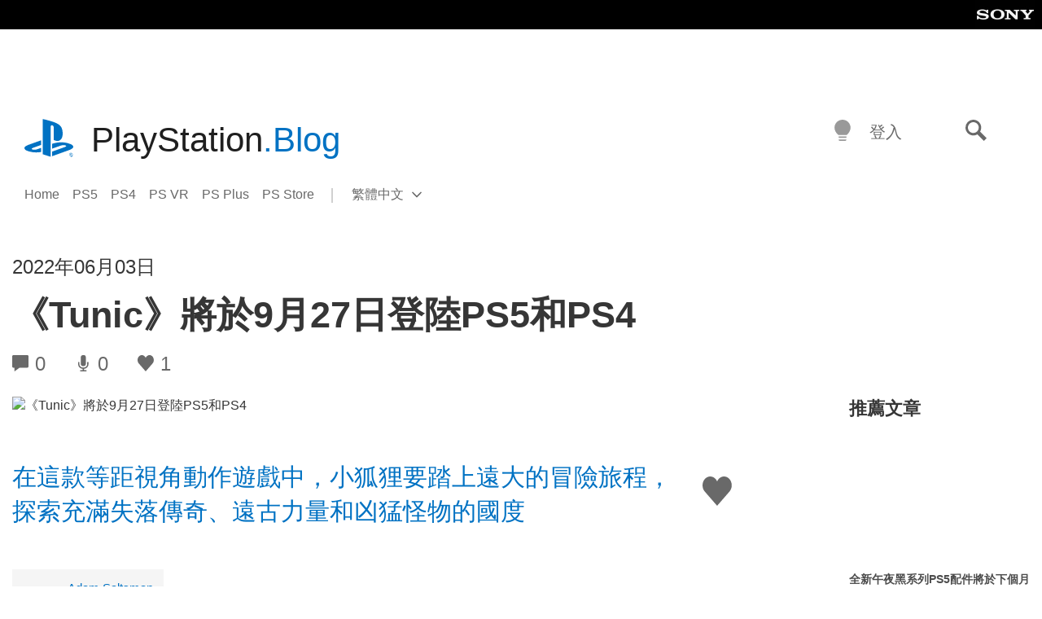

--- FILE ---
content_type: text/html; charset=UTF-8
request_url: https://blog.zh-hant.playstation.com/2022/06/03/20220603-tunic/
body_size: 31342
content:
<!doctype html>
<html lang="zh-TW" prefix="og: http://ogp.me/ns# article: http://ogp.me/ns/article#" class="no-js">
<head>
	<meta charset="UTF-8">
	<meta name="viewport" content="width=device-width, initial-scale=1, minimum-scale=1">
	<link rel="profile" href="http://gmpg.org/xfn/11">

	<script>document.documentElement.classList.remove("no-js");</script>

	<script>
		var currentDarkModeOption = localStorage.getItem( 'darkMode' );

		if ( currentDarkModeOption && currentDarkModeOption === 'dark' ) {
			document.documentElement.classList.add( 'prefers-color-mode-dark' );
		}

		if ( currentDarkModeOption && currentDarkModeOption === 'light' ) {
			document.documentElement.classList.add( 'prefers-color-mode-light' );
		}
	</script>

	<style type="text/css">
		/*! normalize.css v8.0.0 | MIT License | github.com/necolas/normalize.css */
		html{line-height:1.15;-webkit-text-size-adjust:100%}body{margin:0}link{display:none}h1{font-size:2em;margin:0.67em 0}hr{box-sizing:content-box;height:0;overflow:visible}pre{font-family:monospace, monospace;font-size:1em}a{background-color:transparent}abbr[title]{border-bottom:none;text-decoration:underline;-webkit-text-decoration:underline dotted;text-decoration:underline dotted}b,strong{font-weight:bolder}code,kbd,samp{font-family:monospace, monospace;font-size:1em}small{font-size:80%}sub,sup{font-size:75%;line-height:0;position:relative;vertical-align:baseline}sub{bottom:-0.25em}sup{top:-0.5em}img{border-style:none}button,input,optgroup,select,textarea{font-family:inherit;font-size:100%;line-height:1.15;margin:0}button,input{overflow:visible}button,select{text-transform:none}button,[type="button"],[type="reset"],[type="submit"]{-webkit-appearance:button}button::-moz-focus-inner,[type="button"]::-moz-focus-inner,[type="reset"]::-moz-focus-inner,[type="submit"]::-moz-focus-inner{border-style:none;padding:0}button:-moz-focusring,[type="button"]:-moz-focusring,[type="reset"]:-moz-focusring,[type="submit"]:-moz-focusring{outline:1px dotted ButtonText}fieldset{padding:0.35em 0.75em 0.625em}legend{box-sizing:border-box;color:inherit;display:table;max-width:100%;padding:0;white-space:normal}progress{vertical-align:baseline}textarea{overflow:auto}[type="checkbox"],[type="radio"]{box-sizing:border-box;padding:0}[type="number"]::-webkit-inner-spin-button,[type="number"]::-webkit-outer-spin-button{height:auto}[type="search"]{-webkit-appearance:textfield;outline-offset:-2px}[type="search"]::-webkit-search-decoration{-webkit-appearance:none}::-webkit-file-upload-button{-webkit-appearance:button;font:inherit}details{display:block}summary{display:list-item}template{display:none}[hidden]{display:none}
	</style>

	<script type="text/javascript" id="altis-accelerate-accelerate-js-before">
/* <![CDATA[ */
var Altis = Altis || {}; Altis.Analytics = {"Ready":false,"Loaded":false,"Consent":{"CookiePrefix":"wp_consent","Enabled":true,"Allowed":["functional","statistics-anonymous"]},"Config":{"LogEndpoint":"https:\/\/eu.accelerate.altis.cloud\/log","AppId":"a5470797cb9b49b3a8cdb698a4bbcb95","ExcludeBots":true},"Noop":true,"Data":{"Endpoint":{},"AppPackageName":"playstationblog","AppVersion":"","SiteName":"PlayStation.Blog \u7e41\u9ad4\u4e2d\u6587","Attributes":{"postType":"post","postId":12823,"author":"jchan","authorId":"120016404370","blog":"https:\/\/blog.zh-hant.playstation.com","network":"https:\/\/blog.playstation.com\/","blogId":8,"networkId":1},"Metrics":{}},"Audiences":[{"id":4063475720,"config":{"include":"all","groups":[{"include":"any","rules":[{"field":"endpoint.Location.Country","operator":"=","value":"AR","type":"string"},{"field":"endpoint.Location.Country","operator":"=","value":"BO","type":"string"},{"field":"endpoint.Location.Country","operator":"=","value":"BR","type":"string"},{"field":"endpoint.Location.Country","operator":"=","value":"CL","type":"string"},{"field":"endpoint.Location.Country","operator":"=","value":"CO","type":"string"},{"field":"endpoint.Location.Country","operator":"=","value":"CR","type":"string"},{"field":"endpoint.Location.Country","operator":"=","value":"DO","type":"string"},{"field":"endpoint.Location.Country","operator":"=","value":"EC","type":"string"},{"field":"endpoint.Location.Country","operator":"=","value":"SV","type":"string"},{"field":"endpoint.Location.Country","operator":"=","value":"GT","type":"string"},{"field":"endpoint.Location.Country","operator":"=","value":"HN","type":"string"},{"field":"endpoint.Location.Country","operator":"=","value":"MX","type":"string"},{"field":"endpoint.Location.Country","operator":"=","value":"NI","type":"string"},{"field":"endpoint.Location.Country","operator":"=","value":"PA","type":"string"},{"field":"endpoint.Location.Country","operator":"=","value":"PY","type":"string"},{"field":"endpoint.Location.Country","operator":"=","value":"PE","type":"string"},{"field":"endpoint.Location.Country","operator":"=","value":"UY","type":"string"},{"field":"endpoint.Location.Country","operator":"=","value":"VE","type":"string"}]}]}},{"id":202360640,"config":{"include":"all","groups":[{"include":"any","rules":[{"field":"endpoint.Location.Country","operator":"=","value":"AE","type":"string"},{"field":"endpoint.Location.Country","operator":"=","value":"AD","type":"string"},{"field":"endpoint.Location.Country","operator":"=","value":"AL","type":"string"},{"field":"endpoint.Location.Country","operator":"=","value":"AM","type":"string"},{"field":"endpoint.Location.Country","operator":"=","value":"AO","type":"string"},{"field":"endpoint.Location.Country","operator":"=","value":"AT","type":"string"},{"field":"endpoint.Location.Country","operator":"=","value":"AU","type":"string"},{"field":"endpoint.Location.Country","operator":"=","value":"AZ","type":"string"},{"field":"endpoint.Location.Country","operator":"=","value":"BA","type":"string"},{"field":"endpoint.Location.Country","operator":"=","value":"BD","type":"string"},{"field":"endpoint.Location.Country","operator":"=","value":"BE","type":"string"},{"field":"endpoint.Location.Country","operator":"=","value":"BG","type":"string"},{"field":"endpoint.Location.Country","operator":"=","value":"BH","type":"string"},{"field":"endpoint.Location.Country","operator":"=","value":"BW","type":"string"},{"field":"endpoint.Location.Country","operator":"=","value":"BY","type":"string"},{"field":"endpoint.Location.Country","operator":"=","value":"CD","type":"string"},{"field":"endpoint.Location.Country","operator":"=","value":"CH","type":"string"},{"field":"endpoint.Location.Country","operator":"=","value":"CM","type":"string"},{"field":"endpoint.Location.Country","operator":"=","value":"CY","type":"string"},{"field":"endpoint.Location.Country","operator":"=","value":"CZ","type":"string"},{"field":"endpoint.Location.Country","operator":"=","value":"DE","type":"string"},{"field":"endpoint.Location.Country","operator":"=","value":"DK","type":"string"},{"field":"endpoint.Location.Country","operator":"=","value":"DJ","type":"string"},{"field":"endpoint.Location.Country","operator":"=","value":"DZ","type":"string"},{"field":"endpoint.Location.Country","operator":"=","value":"EE","type":"string"},{"field":"endpoint.Location.Country","operator":"=","value":"EG","type":"string"},{"field":"endpoint.Location.Country","operator":"=","value":"ES","type":"string"},{"field":"endpoint.Location.Country","operator":"=","value":"ET","type":"string"},{"field":"endpoint.Location.Country","operator":"=","value":"FI","type":"string"},{"field":"endpoint.Location.Country","operator":"=","value":"FJ","type":"string"},{"field":"endpoint.Location.Country","operator":"=","value":"FR","type":"string"},{"field":"endpoint.Location.Country","operator":"=","value":"GB","type":"string"},{"field":"endpoint.Location.Country","operator":"=","value":"GE","type":"string"},{"field":"endpoint.Location.Country","operator":"=","value":"GH","type":"string"},{"field":"endpoint.Location.Country","operator":"=","value":"GI","type":"string"},{"field":"endpoint.Location.Country","operator":"=","value":"GR","type":"string"},{"field":"endpoint.Location.Country","operator":"=","value":"HU","type":"string"},{"field":"endpoint.Location.Country","operator":"=","value":"HR","type":"string"},{"field":"endpoint.Location.Country","operator":"=","value":"IE","type":"string"},{"field":"endpoint.Location.Country","operator":"=","value":"IL","type":"string"},{"field":"endpoint.Location.Country","operator":"=","value":"IN","type":"string"},{"field":"endpoint.Location.Country","operator":"=","value":"IS","type":"string"},{"field":"endpoint.Location.Country","operator":"=","value":"IT","type":"string"},{"field":"endpoint.Location.Country","operator":"=","value":"JO","type":"string"},{"field":"endpoint.Location.Country","operator":"=","value":"KE","type":"string"},{"field":"endpoint.Location.Country","operator":"=","value":"KG","type":"string"},{"field":"endpoint.Location.Country","operator":"=","value":"KW","type":"string"},{"field":"endpoint.Location.Country","operator":"=","value":"KZ","type":"string"},{"field":"endpoint.Location.Country","operator":"=","value":"LB","type":"string"},{"field":"endpoint.Location.Country","operator":"=","value":"LI","type":"string"},{"field":"endpoint.Location.Country","operator":"=","value":"LT","type":"string"},{"field":"endpoint.Location.Country","operator":"=","value":"LU","type":"string"},{"field":"endpoint.Location.Country","operator":"=","value":"LV","type":"string"},{"field":"endpoint.Location.Country","operator":"=","value":"MA","type":"string"},{"field":"endpoint.Location.Country","operator":"=","value":"MC","type":"string"},{"field":"endpoint.Location.Country","operator":"=","value":"MD","type":"string"},{"field":"endpoint.Location.Country","operator":"=","value":"ME","type":"string"},{"field":"endpoint.Location.Country","operator":"=","value":"MG","type":"string"},{"field":"endpoint.Location.Country","operator":"=","value":"MK","type":"string"},{"field":"endpoint.Location.Country","operator":"=","value":"MT","type":"string"},{"field":"endpoint.Location.Country","operator":"=","value":"MU","type":"string"},{"field":"endpoint.Location.Country","operator":"=","value":"MW","type":"string"},{"field":"endpoint.Location.Country","operator":"=","value":"MZ","type":"string"},{"field":"endpoint.Location.Country","operator":"=","value":"NA","type":"string"},{"field":"endpoint.Location.Country","operator":"=","value":"NG","type":"string"},{"field":"endpoint.Location.Country","operator":"=","value":"NL","type":"string"},{"field":"endpoint.Location.Country","operator":"=","value":"NO","type":"string"},{"field":"endpoint.Location.Country","operator":"=","value":"NZ","type":"string"},{"field":"endpoint.Location.Country","operator":"=","value":"OM","type":"string"},{"field":"endpoint.Location.Country","operator":"=","value":"PG","type":"string"},{"field":"endpoint.Location.Country","operator":"=","value":"PK","type":"string"},{"field":"endpoint.Location.Country","operator":"=","value":"PL","type":"string"},{"field":"endpoint.Location.Country","operator":"=","value":"PT","type":"string"},{"field":"endpoint.Location.Country","operator":"=","value":"QA","type":"string"},{"field":"endpoint.Location.Country","operator":"=","value":"RO","type":"string"},{"field":"endpoint.Location.Country","operator":"=","value":"RS","type":"string"},{"field":"endpoint.Location.Country","operator":"=","value":"RU","type":"string"},{"field":"endpoint.Location.Country","operator":"=","value":"SA","type":"string"},{"field":"endpoint.Location.Country","operator":"=","value":"SE","type":"string"},{"field":"endpoint.Location.Country","operator":"=","value":"SI","type":"string"},{"field":"endpoint.Location.Country","operator":"=","value":"SK","type":"string"},{"field":"endpoint.Location.Country","operator":"=","value":"SM","type":"string"},{"field":"endpoint.Location.Country","operator":"=","value":"SN","type":"string"},{"field":"endpoint.Location.Country","operator":"=","value":"SO","type":"string"},{"field":"endpoint.Location.Country","operator":"=","value":"SZ","type":"string"},{"field":"endpoint.Location.Country","operator":"=","value":"TJ","type":"string"},{"field":"endpoint.Location.Country","operator":"=","value":"TM","type":"string"},{"field":"endpoint.Location.Country","operator":"=","value":"TN","type":"string"},{"field":"endpoint.Location.Country","operator":"=","value":"TR","type":"string"},{"field":"endpoint.Location.Country","operator":"=","value":"TZ","type":"string"},{"field":"endpoint.Location.Country","operator":"=","value":"UA","type":"string"},{"field":"endpoint.Location.Country","operator":"=","value":"UG","type":"string"},{"field":"endpoint.Location.Country","operator":"=","value":"UK","type":"string"},{"field":"endpoint.Location.Country","operator":"=","value":"UZ","type":"string"},{"field":"endpoint.Location.Country","operator":"=","value":"VA","type":"string"},{"field":"endpoint.Location.Country","operator":"=","value":"XK","type":"string"},{"field":"endpoint.Location.Country","operator":"=","value":"YE","type":"string"},{"field":"endpoint.Location.Country","operator":"=","value":"ZA","type":"string"},{"field":"endpoint.Location.Country","operator":"=","value":"ZM","type":"string"},{"field":"endpoint.Location.Country","operator":"=","value":"ZW","type":"string"}]}]}},{"id":493781949,"config":{"include":"all","groups":[{"include":"any","rules":[{"field":"endpoint.Location.Country","operator":"=","value":"SG","type":"string"},{"field":"endpoint.Location.Country","operator":"=","value":"ID","type":"string"},{"field":"endpoint.Location.Country","operator":"=","value":"MY","type":"string"},{"field":"endpoint.Location.Country","operator":"=","value":"TH","type":"string"},{"field":"endpoint.Location.Country","operator":"=","value":"PH","type":"string"},{"field":"endpoint.Location.Country","operator":"=","value":"VN","type":"string"}]}]}},{"id":740343651,"config":{"include":"all","groups":[{"include":"any","rules":[{"field":"endpoint.Location.Country","operator":"=","value":"AL","type":"string"},{"field":"endpoint.Location.Country","operator":"=","value":"AT","type":"string"},{"field":"endpoint.Location.Country","operator":"=","value":"BA","type":"string"},{"field":"endpoint.Location.Country","operator":"=","value":"BE","type":"string"},{"field":"endpoint.Location.Country","operator":"=","value":"BG","type":"string"},{"field":"endpoint.Location.Country","operator":"=","value":"CH","type":"string"},{"field":"endpoint.Location.Country","operator":"=","value":"CY","type":"string"},{"field":"endpoint.Location.Country","operator":"=","value":"CZ","type":"string"},{"field":"endpoint.Location.Country","operator":"=","value":"DK","type":"string"},{"field":"endpoint.Location.Country","operator":"=","value":"EE","type":"string"},{"field":"endpoint.Location.Country","operator":"=","value":"ES","type":"string"},{"field":"endpoint.Location.Country","operator":"=","value":"FI","type":"string"},{"field":"endpoint.Location.Country","operator":"=","value":"FR","type":"string"},{"field":"endpoint.Location.Country","operator":"=","value":"GB","type":"string"},{"field":"endpoint.Location.Country","operator":"=","value":"GI","type":"string"},{"field":"endpoint.Location.Country","operator":"=","value":"GR","type":"string"},{"field":"endpoint.Location.Country","operator":"=","value":"HU","type":"string"},{"field":"endpoint.Location.Country","operator":"=","value":"HR","type":"string"},{"field":"endpoint.Location.Country","operator":"=","value":"IE","type":"string"},{"field":"endpoint.Location.Country","operator":"=","value":"IL","type":"string"},{"field":"endpoint.Location.Country","operator":"=","value":"IN","type":"string"},{"field":"endpoint.Location.Country","operator":"=","value":"IS","type":"string"},{"field":"endpoint.Location.Country","operator":"=","value":"IT","type":"string"},{"field":"endpoint.Location.Country","operator":"=","value":"JO","type":"string"},{"field":"endpoint.Location.Country","operator":"=","value":"KW","type":"string"},{"field":"endpoint.Location.Country","operator":"=","value":"LB","type":"string"},{"field":"endpoint.Location.Country","operator":"=","value":"LT","type":"string"},{"field":"endpoint.Location.Country","operator":"=","value":"LU","type":"string"},{"field":"endpoint.Location.Country","operator":"=","value":"LV","type":"string"},{"field":"endpoint.Location.Country","operator":"=","value":"MA","type":"string"},{"field":"endpoint.Location.Country","operator":"=","value":"MC","type":"string"},{"field":"endpoint.Location.Country","operator":"=","value":"MD","type":"string"},{"field":"endpoint.Location.Country","operator":"=","value":"ME","type":"string"},{"field":"endpoint.Location.Country","operator":"=","value":"MK","type":"string"},{"field":"endpoint.Location.Country","operator":"=","value":"MT","type":"string"},{"field":"endpoint.Location.Country","operator":"=","value":"NL","type":"string"},{"field":"endpoint.Location.Country","operator":"=","value":"NO","type":"string"},{"field":"endpoint.Location.Country","operator":"=","value":"OM","type":"string"},{"field":"endpoint.Location.Country","operator":"=","value":"PL","type":"string"},{"field":"endpoint.Location.Country","operator":"=","value":"PT","type":"string"},{"field":"endpoint.Location.Country","operator":"=","value":"QA","type":"string"},{"field":"endpoint.Location.Country","operator":"=","value":"RO","type":"string"},{"field":"endpoint.Location.Country","operator":"=","value":"RS","type":"string"},{"field":"endpoint.Location.Country","operator":"=","value":"SE","type":"string"},{"field":"endpoint.Location.Country","operator":"=","value":"SI","type":"string"},{"field":"endpoint.Location.Country","operator":"=","value":"SK","type":"string"},{"field":"endpoint.Location.Country","operator":"=","value":"SM","type":"string"},{"field":"endpoint.Location.Country","operator":"=","value":"TR","type":"string"},{"field":"endpoint.Location.Country","operator":"=","value":"UA","type":"string"},{"field":"endpoint.Location.Country","operator":"=","value":"UK","type":"string"},{"field":"endpoint.Location.Country","operator":"=","value":"VA","type":"string"}]}]}},{"id":4079745168,"config":{"include":"all","groups":[{"include":"any","rules":[{"field":"endpoint.Location.Country","operator":"=","value":"CA","type":"string"},{"field":"endpoint.Location.Country","operator":"=","value":"US","type":"string"}]}]}},{"id":18169,"config":{"include":"all","groups":[{"include":"any","rules":[{"field":"endpoint.Location.Country","operator":"=","value":"TW","type":"string"}]}]}},{"id":18168,"config":{"include":"all","groups":[{"include":"any","rules":[{"field":"endpoint.Location.Country","operator":"=","value":"AU","type":"string"}]}]}},{"id":18167,"config":{"include":"all","groups":[{"include":"any","rules":[{"field":"endpoint.Location.Country","operator":"=","value":"JP","type":"string"}]}]}},{"id":17678,"config":{"include":"all","groups":[{"include":"any","rules":[{"field":"endpoint.Location.Country","operator":"=","value":"TW","type":"string"}]}]}},{"id":17676,"config":{"include":"all","groups":[{"include":"any","rules":[{"field":"endpoint.Location.Country","operator":"=","value":"HK","type":"string"}]}]}}]};Altis.Analytics.onReady = function ( callback ) {if ( Altis.Analytics.Ready ) {callback();} else {window.addEventListener( 'altis.analytics.ready', callback );}};Altis.Analytics.onLoad = function ( callback ) {if ( Altis.Analytics.Loaded ) {callback();} else {window.addEventListener( 'altis.analytics.loaded', callback );}};
/* ]]> */
</script>
<script type="text/javascript" src="https://eu.accelerate.altis.cloud/accelerate.3.5.4.js?ver=742555c4efe26ae46d873da240fac7a6" id="altis-accelerate-accelerate-js" async></script>
<script type="text/javascript" id="altis-accelerate-experiments-js-before">
/* <![CDATA[ */
window.Altis = window.Altis || {};window.Altis.Analytics = window.Altis.Analytics || {};window.Altis.Analytics.Experiments = window.Altis.Analytics.Experiments || {};window.Altis.Analytics.Experiments.BuildURL = "https:\/\/blog.zh-hant.playstation.com\/content\/mu-plugins\/altis-accelerate\/build";window.Altis.Analytics.Experiments.Goals = {"engagement":{"name":"engagement","event":"click","label":"Engagement (Default)","selector":"a,input[type=\"button\"],input[type=\"submit\"],input[type=\"image\"],button,area","closest":null,"args":{"validation_message":"You need to add at least one clickable element or a form to track conversions."}},"click_any_link":{"name":"click_any_link","event":"click","label":"Click on any link","selector":"a","closest":null,"args":{"validation_message":"You need to add at least one link to this content to track conversions."}},"submit_form":{"name":"submit_form","event":"submit","label":"Submit a form","selector":"form","closest":null,"args":{"validation_message":"You need to add a form to this content to track conversions."}}};
/* ]]> */
</script>
<script type="text/javascript" src="https://blog.zh-hant.playstation.com/content/mu-plugins/altis-accelerate/build/experiments.c96876bd.js?ver=742555c4efe26ae46d873da240fac7a6" id="altis-accelerate-experiments-js" async></script>
<title>《Tunic》將於9月27日登陸PS5和PS4 &#8211; PlayStation.Blog 繁體中文</title>
<meta name='robots' content='max-image-preview:large' />
<link rel='preconnect' href='https://cdn.cookielaw.org' />
<link rel="alternate" type="application/rss+xml" title="訂閱《PlayStation.Blog 繁體中文》&raquo; 資訊提供" href="https://blog.zh-hant.playstation.com/feed/" />
<link rel="alternate" type="application/rss+xml" title="訂閱《PlayStation.Blog 繁體中文》&raquo; 留言的資訊提供" href="https://blog.zh-hant.playstation.com/comments/feed/" />
<link rel='stylesheet' id='wp-block-library-css' href='https://blog.zh-hant.playstation.com/wp-includes/css/dist/block-library/style.min.css?ver=6.8.2' type='text/css' media='all' />
<style id='classic-theme-styles-inline-css' type='text/css'>
/*! This file is auto-generated */
.wp-block-button__link{color:#fff;background-color:#32373c;border-radius:9999px;box-shadow:none;text-decoration:none;padding:calc(.667em + 2px) calc(1.333em + 2px);font-size:1.125em}.wp-block-file__button{background:#32373c;color:#fff;text-decoration:none}
</style>
<style id='global-styles-inline-css' type='text/css'>
:root{--wp--preset--aspect-ratio--square: 1;--wp--preset--aspect-ratio--4-3: 4/3;--wp--preset--aspect-ratio--3-4: 3/4;--wp--preset--aspect-ratio--3-2: 3/2;--wp--preset--aspect-ratio--2-3: 2/3;--wp--preset--aspect-ratio--16-9: 16/9;--wp--preset--aspect-ratio--9-16: 9/16;--wp--preset--color--black: #1f1f1f;--wp--preset--color--cyan-bluish-gray: #abb8c3;--wp--preset--color--white: #fff;--wp--preset--color--pale-pink: #f78da7;--wp--preset--color--vivid-red: #cf2e2e;--wp--preset--color--luminous-vivid-orange: #ff6900;--wp--preset--color--luminous-vivid-amber: #fcb900;--wp--preset--color--light-green-cyan: #7bdcb5;--wp--preset--color--vivid-green-cyan: #00d084;--wp--preset--color--pale-cyan-blue: #8ed1fc;--wp--preset--color--vivid-cyan-blue: #0693e3;--wp--preset--color--vivid-purple: #9b51e0;--wp--preset--color--dark-grey: #363636;--wp--preset--color--grey: #999;--wp--preset--color--satin-blue: #0072c3;--wp--preset--color--light-blue: #00a2ff;--wp--preset--color--dark-blue: #002f67;--wp--preset--color--pale-blue: var( --pale-blue );--wp--preset--gradient--vivid-cyan-blue-to-vivid-purple: linear-gradient(135deg,rgba(6,147,227,1) 0%,rgb(155,81,224) 100%);--wp--preset--gradient--light-green-cyan-to-vivid-green-cyan: linear-gradient(135deg,rgb(122,220,180) 0%,rgb(0,208,130) 100%);--wp--preset--gradient--luminous-vivid-amber-to-luminous-vivid-orange: linear-gradient(135deg,rgba(252,185,0,1) 0%,rgba(255,105,0,1) 100%);--wp--preset--gradient--luminous-vivid-orange-to-vivid-red: linear-gradient(135deg,rgba(255,105,0,1) 0%,rgb(207,46,46) 100%);--wp--preset--gradient--very-light-gray-to-cyan-bluish-gray: linear-gradient(135deg,rgb(238,238,238) 0%,rgb(169,184,195) 100%);--wp--preset--gradient--cool-to-warm-spectrum: linear-gradient(135deg,rgb(74,234,220) 0%,rgb(151,120,209) 20%,rgb(207,42,186) 40%,rgb(238,44,130) 60%,rgb(251,105,98) 80%,rgb(254,248,76) 100%);--wp--preset--gradient--blush-light-purple: linear-gradient(135deg,rgb(255,206,236) 0%,rgb(152,150,240) 100%);--wp--preset--gradient--blush-bordeaux: linear-gradient(135deg,rgb(254,205,165) 0%,rgb(254,45,45) 50%,rgb(107,0,62) 100%);--wp--preset--gradient--luminous-dusk: linear-gradient(135deg,rgb(255,203,112) 0%,rgb(199,81,192) 50%,rgb(65,88,208) 100%);--wp--preset--gradient--pale-ocean: linear-gradient(135deg,rgb(255,245,203) 0%,rgb(182,227,212) 50%,rgb(51,167,181) 100%);--wp--preset--gradient--electric-grass: linear-gradient(135deg,rgb(202,248,128) 0%,rgb(113,206,126) 100%);--wp--preset--gradient--midnight: linear-gradient(135deg,rgb(2,3,129) 0%,rgb(40,116,252) 100%);--wp--preset--font-size--small: 13px;--wp--preset--font-size--medium: 20px;--wp--preset--font-size--large: 36px;--wp--preset--font-size--x-large: 42px;--wp--preset--spacing--20: 0.44rem;--wp--preset--spacing--30: 0.67rem;--wp--preset--spacing--40: 1rem;--wp--preset--spacing--50: 1.5rem;--wp--preset--spacing--60: 2.25rem;--wp--preset--spacing--70: 3.38rem;--wp--preset--spacing--80: 5.06rem;--wp--preset--shadow--natural: 6px 6px 9px rgba(0, 0, 0, 0.2);--wp--preset--shadow--deep: 12px 12px 50px rgba(0, 0, 0, 0.4);--wp--preset--shadow--sharp: 6px 6px 0px rgba(0, 0, 0, 0.2);--wp--preset--shadow--outlined: 6px 6px 0px -3px rgba(255, 255, 255, 1), 6px 6px rgba(0, 0, 0, 1);--wp--preset--shadow--crisp: 6px 6px 0px rgba(0, 0, 0, 1);}:where(.is-layout-flex){gap: 0.5em;}:where(.is-layout-grid){gap: 0.5em;}body .is-layout-flex{display: flex;}.is-layout-flex{flex-wrap: wrap;align-items: center;}.is-layout-flex > :is(*, div){margin: 0;}body .is-layout-grid{display: grid;}.is-layout-grid > :is(*, div){margin: 0;}:where(.wp-block-columns.is-layout-flex){gap: 2em;}:where(.wp-block-columns.is-layout-grid){gap: 2em;}:where(.wp-block-post-template.is-layout-flex){gap: 1.25em;}:where(.wp-block-post-template.is-layout-grid){gap: 1.25em;}.has-black-color{color: var(--wp--preset--color--black) !important;}.has-cyan-bluish-gray-color{color: var(--wp--preset--color--cyan-bluish-gray) !important;}.has-white-color{color: var(--wp--preset--color--white) !important;}.has-pale-pink-color{color: var(--wp--preset--color--pale-pink) !important;}.has-vivid-red-color{color: var(--wp--preset--color--vivid-red) !important;}.has-luminous-vivid-orange-color{color: var(--wp--preset--color--luminous-vivid-orange) !important;}.has-luminous-vivid-amber-color{color: var(--wp--preset--color--luminous-vivid-amber) !important;}.has-light-green-cyan-color{color: var(--wp--preset--color--light-green-cyan) !important;}.has-vivid-green-cyan-color{color: var(--wp--preset--color--vivid-green-cyan) !important;}.has-pale-cyan-blue-color{color: var(--wp--preset--color--pale-cyan-blue) !important;}.has-vivid-cyan-blue-color{color: var(--wp--preset--color--vivid-cyan-blue) !important;}.has-vivid-purple-color{color: var(--wp--preset--color--vivid-purple) !important;}.has-black-background-color{background-color: var(--wp--preset--color--black) !important;}.has-cyan-bluish-gray-background-color{background-color: var(--wp--preset--color--cyan-bluish-gray) !important;}.has-white-background-color{background-color: var(--wp--preset--color--white) !important;}.has-pale-pink-background-color{background-color: var(--wp--preset--color--pale-pink) !important;}.has-vivid-red-background-color{background-color: var(--wp--preset--color--vivid-red) !important;}.has-luminous-vivid-orange-background-color{background-color: var(--wp--preset--color--luminous-vivid-orange) !important;}.has-luminous-vivid-amber-background-color{background-color: var(--wp--preset--color--luminous-vivid-amber) !important;}.has-light-green-cyan-background-color{background-color: var(--wp--preset--color--light-green-cyan) !important;}.has-vivid-green-cyan-background-color{background-color: var(--wp--preset--color--vivid-green-cyan) !important;}.has-pale-cyan-blue-background-color{background-color: var(--wp--preset--color--pale-cyan-blue) !important;}.has-vivid-cyan-blue-background-color{background-color: var(--wp--preset--color--vivid-cyan-blue) !important;}.has-vivid-purple-background-color{background-color: var(--wp--preset--color--vivid-purple) !important;}.has-black-border-color{border-color: var(--wp--preset--color--black) !important;}.has-cyan-bluish-gray-border-color{border-color: var(--wp--preset--color--cyan-bluish-gray) !important;}.has-white-border-color{border-color: var(--wp--preset--color--white) !important;}.has-pale-pink-border-color{border-color: var(--wp--preset--color--pale-pink) !important;}.has-vivid-red-border-color{border-color: var(--wp--preset--color--vivid-red) !important;}.has-luminous-vivid-orange-border-color{border-color: var(--wp--preset--color--luminous-vivid-orange) !important;}.has-luminous-vivid-amber-border-color{border-color: var(--wp--preset--color--luminous-vivid-amber) !important;}.has-light-green-cyan-border-color{border-color: var(--wp--preset--color--light-green-cyan) !important;}.has-vivid-green-cyan-border-color{border-color: var(--wp--preset--color--vivid-green-cyan) !important;}.has-pale-cyan-blue-border-color{border-color: var(--wp--preset--color--pale-cyan-blue) !important;}.has-vivid-cyan-blue-border-color{border-color: var(--wp--preset--color--vivid-cyan-blue) !important;}.has-vivid-purple-border-color{border-color: var(--wp--preset--color--vivid-purple) !important;}.has-vivid-cyan-blue-to-vivid-purple-gradient-background{background: var(--wp--preset--gradient--vivid-cyan-blue-to-vivid-purple) !important;}.has-light-green-cyan-to-vivid-green-cyan-gradient-background{background: var(--wp--preset--gradient--light-green-cyan-to-vivid-green-cyan) !important;}.has-luminous-vivid-amber-to-luminous-vivid-orange-gradient-background{background: var(--wp--preset--gradient--luminous-vivid-amber-to-luminous-vivid-orange) !important;}.has-luminous-vivid-orange-to-vivid-red-gradient-background{background: var(--wp--preset--gradient--luminous-vivid-orange-to-vivid-red) !important;}.has-very-light-gray-to-cyan-bluish-gray-gradient-background{background: var(--wp--preset--gradient--very-light-gray-to-cyan-bluish-gray) !important;}.has-cool-to-warm-spectrum-gradient-background{background: var(--wp--preset--gradient--cool-to-warm-spectrum) !important;}.has-blush-light-purple-gradient-background{background: var(--wp--preset--gradient--blush-light-purple) !important;}.has-blush-bordeaux-gradient-background{background: var(--wp--preset--gradient--blush-bordeaux) !important;}.has-luminous-dusk-gradient-background{background: var(--wp--preset--gradient--luminous-dusk) !important;}.has-pale-ocean-gradient-background{background: var(--wp--preset--gradient--pale-ocean) !important;}.has-electric-grass-gradient-background{background: var(--wp--preset--gradient--electric-grass) !important;}.has-midnight-gradient-background{background: var(--wp--preset--gradient--midnight) !important;}.has-small-font-size{font-size: var(--wp--preset--font-size--small) !important;}.has-medium-font-size{font-size: var(--wp--preset--font-size--medium) !important;}.has-large-font-size{font-size: var(--wp--preset--font-size--large) !important;}.has-x-large-font-size{font-size: var(--wp--preset--font-size--x-large) !important;}
:where(.wp-block-post-template.is-layout-flex){gap: 1.25em;}:where(.wp-block-post-template.is-layout-grid){gap: 1.25em;}
:where(.wp-block-columns.is-layout-flex){gap: 2em;}:where(.wp-block-columns.is-layout-grid){gap: 2em;}
:root :where(.wp-block-pullquote){font-size: 1.5em;line-height: 1.6;}
</style>
<link rel='stylesheet' id='646bef40463d948da7cefe84c3db51c4-css' integrity='sha384-xFUDp/EkncdIOxQVD+eAwevr9ngEYoY5RhPUrdi84QfY7PtZEJz76g2Vl0L02X/U' href='https://blog.zh-hant.playstation.com/content/themes/playstation-2018/css/c598390f7bbb52fd59bf-main.css' type='text/css' media='all' />
<link rel='stylesheet' id='5920d8a52fb4d79277e7b8d1b0a5a595-css' integrity='sha384-7qSCtNZ5uZZFHdCT9oek0ADNGS4hd38qrfSCFLowigHtx3KyKTygpkt1XIhQ4kI/' href='https://blog.zh-hant.playstation.com/content/themes/playstation-2018/css/c598390f7bbb52fd59bf-singular.css' type='text/css' media='all' />
<script type="text/javascript" src="https://cdn.cookielaw.org/consent/0194a27f-57a3-7617-afa7-86ca2a2123a3/OtAutoBlock.js?ver=1.0" id="onetrust-cookie-notice-js"></script>
<script type="text/javascript" src="https://cdn.cookielaw.org/scripttemplates/otSDKStub.js?ver=1.0" id="onetrust-stub-js" data-domain-script="0194a27f-57a3-7617-afa7-86ca2a2123a3"></script>
<script type="text/javascript" id="onetrust-stub-js-after">
/* <![CDATA[ */
	const onUserData = new Promise( ( resolve ) => {
		window.addEventListener( 'noUserData', () => {
			resolve( {
				id: null,
				plus: null
			} );
		} );

		window.addEventListener( 'getUserData', ( data ) => {
			userData = data.detail;

			resolve( {
				id: userData?.psnID,
				plus: userData?.psPlus
			} );
		} );
	} );

	window.OptanonWrapper = () => {
		// Convert categories to array.
		const categories = window.OnetrustActiveGroups.split( ',' ).reduce( ( array, e ) => {
			if ( e ) {
				array.push( e );
			}
			return array;
		}, [] );

		const targetingGroupId = 'C0004';
		const performanceGroupId = 'C0002';
		const youTubeGroupId = 'SEU21';

		// Check if the targeting category was consented to.
		if ( categories.includes( targetingGroupId ) ) {
			window.Altis.Analytics.Noop = false;
				(function(i,s,o,g,r,a,m){i['GoogleAnalyticsObject']=r;i[r]=i[r]||function(){(i[r].q=i[r].q||[]).push(arguments)},i[r].l=1*new Date();a=s.createElement(o),m=s.getElementsByTagName(o)[0];a.async=1;a.src=g;m.parentNode.insertBefore(a,m)})(window,document,'script','https://www.google-analytics.com/analytics.js','ga');
	ga('create', 'UA-1795022-10', 'auto');
	ga('send', 'pageview');
			}

		// Check if the performance category was consented to.
		if ( categories.includes( performanceGroupId ) ) {
					if ( ! document.getElementById( 'adobe-analytics' ) ) {
			const scriptTag = document.createElement( 'script' );
			scriptTag.setAttribute( 'id', 'adobe-analytics' );
			scriptTag.setAttribute( 'src', '//assets.adobedtm.com/3dc13bcabc29/51371216b955/launch-e57e603e27e9.min.js' );
			scriptTag.setAttribute( 'type', 'text/javascript' );
			scriptTag.setAttribute( 'async', '' );

			document.head.appendChild( scriptTag );
		}

		onUserData.then( ( user ) => {
			DataLayer.default.pageview({
				primaryCategory: psnAnalytics.primaryCategory,
				pageTypes: {
					'/': 'list',
					'/page/*': 'list',
					'/tag/*': 'list',
					'/category/*': 'list',
					'$//(\/[12]\d{3}\/(0[1-9]|1[0-2])\/(0[1-9]|[12]\d|3[01]))\/(.*)/gi': 'detail',
				},
				app: {
					env: psnAnalytics.app.env,
					name: 'blog',
					version: psnAnalytics.app.version
				},
				locale: psnAnalytics.locale,
				user: user
			} );
		} );

		if ( psnAnalytics.search ) {
			DataLayer.default.search( psnAnalytics.search );
		}
				}

		// Add body class if the YouTube category was consented to.
		if ( categories.includes( youTubeGroupId ) ) {
			document.body.classList.add( 'onetrust-youtube-consent' );
		} else {
			document.body.classList.remove( 'onetrust-youtube-consent' );
		}

		const consentEvent = new CustomEvent( 'wp_listen_for_consent_change', {
			detail: {
				statistics: categories.includes( youTubeGroupId ) ? 'allow' : 'deny'
			},
		} );

		document.dispatchEvent( consentEvent );
	}
	
/* ]]> */
</script>
<link rel="https://api.w.org/" href="https://blog.zh-hant.playstation.com/wp-json/" /><link rel="alternate" title="JSON" type="application/json" href="https://blog.zh-hant.playstation.com/wp-json/wp/v2/posts/12823" /><link rel="EditURI" type="application/rsd+xml" title="RSD" href="https://blog.zh-hant.playstation.com/xmlrpc.php?rsd" />

<link rel="canonical" href="https://blog.zh-hant.playstation.com/2022/06/03/20220603-tunic/" />
<link rel='shortlink' href='https://blog.zh-hant.playstation.com/?p=12823' />
<link rel="alternate" title="oEmbed (JSON)" type="application/json+oembed" href="https://blog.zh-hant.playstation.com/wp-json/oembed/1.0/embed?url=https%3A%2F%2Fblog.zh-hant.playstation.com%2F2022%2F06%2F03%2F20220603-tunic%2F" />
<link rel="alternate" title="oEmbed (XML)" type="text/xml+oembed" href="https://blog.zh-hant.playstation.com/wp-json/oembed/1.0/embed?url=https%3A%2F%2Fblog.zh-hant.playstation.com%2F2022%2F06%2F03%2F20220603-tunic%2F&#038;format=xml" />
<meta property="og:title" name="og:title" content="《Tunic》將於9月27日登陸PS5和PS4" />
<meta property="og:type" name="og:type" content="article" />
<meta property="og:image" name="og:image" content="https://blog.zh-hant.playstation.com/tachyon/sites/8/2022/06/8457e39908709791df2d246b7ca18b1a5291e392.jpg" />
<meta property="og:url" name="og:url" content="https://blog.zh-hant.playstation.com/2022/06/03/20220603-tunic/" />
<meta property="og:description" name="og:description" content="在這款等距視角動作遊戲中，小狐狸要踏上遠大的冒險旅程，探索充滿失落傳奇、遠古力量和凶猛怪物的國度" />
<meta property="og:locale" name="og:locale" content="zh_TW" />
<meta property="og:site_name" name="og:site_name" content="PlayStation.Blog 繁體中文" />
<meta property="twitter:card" name="twitter:card" content="summary_large_image" />
<meta property="description" name="description" content="在這款等距視角動作遊戲中，小狐狸要踏上遠大的冒險旅程，探索充滿失落傳奇、遠古力量和凶猛怪物的國度" />
<meta property="article:tag" name="article:tag" content="PS4" />
<meta property="article:tag" name="article:tag" content="PS5" />
<meta property="article:tag" name="article:tag" content="State of Play" />
<meta property="article:tag" name="article:tag" content="Tunic" />
<meta property="article:section" name="article:section" content="PS4" />
<meta property="article:published_time" name="article:published_time" content="2022-06-03T09:00:00+08:00" />
<meta property="article:modified_time" name="article:modified_time" content="2022-06-03T13:12:21+08:00" />
<meta property="article:author" name="article:author" content="https://blog.zh-hant.playstation.com/author/a-saltsman/" />
	<link rel="stylesheet" href="https://blog.zh-hant.playstation.com/content/themes/playstation-2018/css/c598390f7bbb52fd59bf-fonts.css" media="print" onload="this.media='all'; this.onload=null;">
	<link rel="icon" href="https://blog.zh-hant.playstation.com/tachyon/sites/8/2020/05/cropped-playstation-falily-logo.png?fit=32%2C32" sizes="32x32" />
<link rel="icon" href="https://blog.zh-hant.playstation.com/tachyon/sites/8/2020/05/cropped-playstation-falily-logo.png?fit=192%2C192" sizes="192x192" />
<link rel="apple-touch-icon" href="https://blog.zh-hant.playstation.com/tachyon/sites/8/2020/05/cropped-playstation-falily-logo.png?fit=180%2C180" />
<meta name="msapplication-TileImage" content="https://blog.zh-hant.playstation.com/tachyon/sites/8/2020/05/cropped-playstation-falily-logo.png?fit=270%2C270" />
</head>

<body class="wp-singular post-template-default single single-post postid-12823 single-format-standard wp-theme-playstation-2018">
<div id="page" class="site">
	<a class="skip-link screen-reader-text" href="#primary">跳往內容</a>

	
		<div class="pre-header">
		<div class="sony-banner">
	<a href="https://www.playstation.com"><img src="https://blog.zh-hant.playstation.com/content/themes/playstation-2018/images/sonylogo-2x.jpg" alt="playstation.com" class="sony-logo" /></a>
</div>
<div class="page-banner ">
	
<template data-fallback data-parent-id="874af06f-102f-40c9-99a5-9a3bbfa13ca8"><img fetchpriority="high" src="https://blog.zh-hant.playstation.com/tachyon/sites/8/2025/12/0b3766285499d2e4e83d218aa52816f343ae6726.png" class="page-banner__takeover-img geolocated-header-image wp-image-27757" srcset="https://blog.zh-hant.playstation.com/tachyon/sites/8/2025/12/0b3766285499d2e4e83d218aa52816f343ae6726.png?resize=1900%2C470&amp;zoom=1 1900w, https://blog.zh-hant.playstation.com/tachyon/sites/8/2025/12/0b3766285499d2e4e83d218aa52816f343ae6726.png?resize=1900%2C470&amp;zoom=0.76 1444w, https://blog.zh-hant.playstation.com/tachyon/sites/8/2025/12/0b3766285499d2e4e83d218aa52816f343ae6726.png?resize=1900%2C470&amp;zoom=0.62 1178w, https://blog.zh-hant.playstation.com/tachyon/sites/8/2025/12/0b3766285499d2e4e83d218aa52816f343ae6726.png?resize=1900%2C470&amp;zoom=0.5 950w, https://blog.zh-hant.playstation.com/tachyon/sites/8/2025/12/0b3766285499d2e4e83d218aa52816f343ae6726.png?resize=1900%2C470&amp;zoom=0.42 798w, https://blog.zh-hant.playstation.com/tachyon/sites/8/2025/12/0b3766285499d2e4e83d218aa52816f343ae6726.png?resize=1900%2C470&amp;zoom=0.32 608w, https://blog.zh-hant.playstation.com/tachyon/sites/8/2025/12/0b3766285499d2e4e83d218aa52816f343ae6726.png?resize=1900%2C470&amp;zoom=0.26 494w" sizes="100vw" width="1900" height="470" alt=""></template>


<personalization-block block-id="874af06f-102f-40c9-99a5-9a3bbfa13ca8"></personalization-block></div>
	</div>
	
	<header id="masthead" class="site-header sticky">
		
<nav id="site-navigation" class="navigation__primary above-fold" aria-label="Main menu">

	<div class="logo-menu-wrap">
	<div class="site-logo-link">
		<a href="https://www.playstation.com" class="playstation-logo">
			<span class="screen-reader-text">playstation.com</span>
				<svg class="icon icon--brand-ps icon--white" aria-hidden="true" viewBox="0 0 20 20" focusable="false" version="1.1">
		<title></title><path d="M1.5 15.51c-1.58-.44-1.84-1.37-1.12-1.9.66-.49 1.8-.86 1.8-.86l4.67-1.66v1.89l-3.36 1.2c-.59.21-.69.51-.2.67.48.16 1.36.11 1.95-.1l1.61-.58v1.69c-.1.02-.22.04-.32.05-1.62.27-3.34.16-5.03-.4zm9.85.2l5.24-1.87c.6-.21.69-.51.2-.67-.48-.16-1.36-.11-1.95.1l-3.49 1.23v-1.96l.2-.07s1.01-.36 2.43-.51c1.42-.16 3.16.02 4.52.54 1.54.49 1.71 1.2 1.32 1.69-.39.49-1.35.84-1.35.84l-7.12 2.56v-1.88zm.62-12.1c2.76.95 3.69 2.13 3.69 4.78 0 2.59-1.6 3.57-3.63 2.59V6.16c0-.57-.1-1.09-.64-1.23-.41-.13-.66.25-.66.81v12.08l-3.26-1.03V2.38c1.39.26 3.41.86 4.5 1.23zm7.25 13.1c0 .04-.01.07-.03.08-.02.02-.06.02-.1.02h-.21v-.21h.22c.03 0 .05 0 .07.01.04.03.05.06.05.1zm.15.48c-.01 0-.02-.02-.02-.03 0-.01-.01-.03-.01-.06V17c0-.05-.01-.08-.03-.1l-.04-.04c.02-.02.04-.03.06-.05.02-.03.03-.07.03-.11 0-.09-.04-.15-.11-.18a.29.29 0 0 0-.14-.03H18.76v.75h.14v-.31h.2c.04 0 .06 0 .08.01.03.01.04.04.04.08l.01.12c0 .03 0 .05.01.06 0 .01.01.02.01.03v.01h.15v-.04l-.03-.01zm-.88-.31c0-.15.06-.29.16-.39a.552.552 0 0 1 .94.39.552.552 0 1 1-.94.39.513.513 0 0 1-.16-.39zm.55.67c.18 0 .35-.07.47-.2a.65.65 0 0 0 0-.94.641.641 0 0 0-.47-.19c-.37 0-.67.3-.67.67 0 .18.07.34.2.47.13.12.29.19.47.19z" fill-rule="evenodd" class="icon-primary-color"/>	</svg>
			</a>
		<a href="https://blog.zh-hant.playstation.com" class="blog-title">
			PlayStation<span class="highlight-blog">.Blog</span>
		</a>
	</div>
	<button class="menu-toggle" aria-label="顯示選單" aria-expanded="false">
		<svg class="icon-menu-toggle" aria-hidden="true" version="1.1" xmlns="http://www.w3.org/2000/svg" xmlns:xlink="http://www.w3.org/1999/xlink" x="0px" y="0px" viewBox="0 0 100 100">
			<g class="svg-menu-toggle">
				<path class="line line-1" d="M5 13h90v14H5z"/>
				<path class="line line-2" d="M5 43h90v14H5z"/>
				<path class="line line-3" d="M5 73h90v14H5z"/>
			</g>
		</svg>
		<span class="screen-reader-text">Menu</span>
	</button>
	<div class="region-menu-wrap flex">
		<div class="primary-menu-container">
			<ul id="primary-menu" class="header__nav"><li id="menu-item-17" class="menu-item menu-item-type-custom menu-item-object-custom menu-item-17"><a href="/">Home</a></li>
<li id="menu-item-274" class="menu-item menu-item-type-taxonomy menu-item-object-category menu-item-274"><a href="https://blog.zh-hant.playstation.com/category/ps5/">PS5</a></li>
<li id="menu-item-88" class="menu-item menu-item-type-taxonomy menu-item-object-category menu-item-88"><a href="https://blog.zh-hant.playstation.com/category/ps4/">PS4</a></li>
<li id="menu-item-87" class="menu-item menu-item-type-taxonomy menu-item-object-category menu-item-87"><a href="https://blog.zh-hant.playstation.com/category/psvr/">PS VR</a></li>
<li id="menu-item-85" class="menu-item menu-item-type-taxonomy menu-item-object-category menu-item-85"><a href="https://blog.zh-hant.playstation.com/category/ps-plus/">PS Plus</a></li>
<li id="menu-item-278" class="menu-item menu-item-type-taxonomy menu-item-object-category menu-item-278"><a href="https://blog.zh-hant.playstation.com/category/ps-store/">PS Store</a></li>
</ul>		</div>

		
<div class="site-header__region-selector-wrap">
	<button class="site-header__region-select region-select" aria-expanded="false">
		<span class="screen-reader-text">Select a region</span>
		<span class="screen-reader-text">Current region:</span>
		<span class="region-name">繁體中文</span>

			<svg class="icon icon--caret-down down-arrow icon-arrow-down icon--16 icon--grey" aria-hidden="true" viewBox="0 0 20 20" focusable="false" version="1.1">
		<title></title><path fill-rule="evenodd" class="icon-primary-color" d="M0 5.8l1.83-1.79L10 12.34l8.17-8.33L20 5.8 10 15.99z"/>	</svg>
		</button>

	
<div class="site-header__region-selector-dropdown region-selector-dropdown">
	<ul class="site-header__region-selector-link-list region-selector-link-list">
					<li class="site-header__region-selector-list-item region-selector-list-item">
				<a href="https://blog.playstation.com/" class="region-link">English</a>			</li>
					<li class="site-header__region-selector-list-item region-selector-list-item">
				<a href="https://blog.fr.playstation.com/" class="region-link">French</a>			</li>
					<li class="site-header__region-selector-list-item region-selector-list-item">
				<a href="https://blog.de.playstation.com/" class="region-link">German</a>			</li>
					<li class="site-header__region-selector-list-item region-selector-list-item">
				<a href="https://blog.it.playstation.com/" class="region-link">Italian</a>			</li>
					<li class="site-header__region-selector-list-item region-selector-list-item">
				<a href="https://blog.ja.playstation.com/" class="region-link">Japanese</a>			</li>
					<li class="site-header__region-selector-list-item region-selector-list-item">
				<a href="https://blog.ko.playstation.com/" class="region-link">Korean</a>			</li>
					<li class="site-header__region-selector-list-item region-selector-list-item">
				<a href="https://blog.br.playstation.com/" class="region-link">Portuguese (Br)</a>			</li>
					<li class="site-header__region-selector-list-item region-selector-list-item">
				<a href="https://blog.ru.playstation.com/" class="region-link">Russian</a>			</li>
					<li class="site-header__region-selector-list-item region-selector-list-item">
				<a href="https://blog.latam.playstation.com/" class="region-link">Spanish (LatAm)</a>			</li>
					<li class="site-header__region-selector-list-item region-selector-list-item">
				<a href="https://blog.es.playstation.com/" class="region-link">Spanish (EU)</a>			</li>
			</ul>
</div>
</div>
	</div>
</div>
	<div class="login-search-wrap">
	<div class="dark-mode">
		<div class="dark-mode__message">
			<p class="dark-mode__message--text" aria-live="polite"></p>
		</div>
		<button class="dark-mode__toggle with-tooltip" type="button" aria-label="Toggle Dark Mode">
				<svg class="icon icon--lightbulb icon--26 icon--" aria-hidden="true" viewBox="0 0 20 20" focusable="false" version="1.1">
		<title></title><path d="M6.3 17.12h7.32v-1.35H6.3v1.35zm0 1.69c0 .66.54 1.19 1.2 1.19h4.93c.66 0 1.19-.53 1.19-1.19v-.25H6.3v.25zM17.55 7.59c0 2.29-1.44 5.07-3.6 6.74H5.98c-2.16-1.67-3.6-4.45-3.6-6.74C2.37 3.4 5.77 0 9.97 0c4.19 0 7.58 3.4 7.58 7.59z" fill-rule="evenodd" class="icon-primary-color"/>	</svg>
			</button>
	</div>
	<span id="js-login-link">
		<a href="https://ca.account.sony.com/api/authz/v3/oauth/authorize?client_id=0399155d-250c-47ab-b77a-228dcafea40d&#038;response_type=code&#038;scope=openid+id_token%3Apsn.basic_claims+user%3AbasicProfile.get+kamaji%3Auser.subscriptions.get&#038;redirect_uri=https%3A%2F%2Fblog.zh-hant.playstation.com%2Fwp-admin%2Fadmin-ajax.php%3Faction%3Dhandle_login%26return_to%3Dhttps%253A%252F%252Fblog.zh-hant.playstation.com%252F2022%252F06%252F03%252F20220603-tunic%252F%2523login&#038;service_entity=urn:service-entity:psn" class="login-link">
			登入		</a>
	</span>
	<button class="nav-button-search" aria-expanded="false">
			<svg class="icon icon--search icon--26 icon--grey" aria-hidden="true" viewBox="0 0 20 20" focusable="false" version="1.1">
		<title></title><path d="M7.43 12.54c-2.82-.01-5.11-2.29-5.11-5.11 0-2.82 2.29-5.11 5.11-5.11 2.82.01 5.11 2.29 5.11 5.11a5.126 5.126 0 0 1-5.11 5.11zm6.39-1.34c.65-1.11 1.03-2.4 1.03-3.78 0-4.1-3.32-7.42-7.42-7.43A7.437 7.437 0 0 0 0 7.43c0 4.1 3.32 7.42 7.42 7.43 1.38 0 2.67-.38 3.78-1.03L17.38 20 20 17.38l-6.18-6.18z" fill-rule="evenodd" class="icon-primary-color"/>	</svg>
			<span class="screen-reader-text">搜尋</span>
	</button>

	<div class="navigation__search">
	<form class="nav-search-form" method="get" action="https://blog.zh-hant.playstation.com/" role="search">
		<label for="search-input" class="screen-reader-text">搜尋PlayStation.Blog</label>
		<input type="text" name="s" id="search-input" required placeholder="搜尋PlayStation.Blog" class="nav-search-form__input">
		<button class="nav-search-form__submit" aria-label="Submit search">
				<svg class="icon icon--search icon--26 icon--grey" aria-hidden="true" viewBox="0 0 20 20" focusable="false" version="1.1">
		<title></title><path d="M7.43 12.54c-2.82-.01-5.11-2.29-5.11-5.11 0-2.82 2.29-5.11 5.11-5.11 2.82.01 5.11 2.29 5.11 5.11a5.126 5.126 0 0 1-5.11 5.11zm6.39-1.34c.65-1.11 1.03-2.4 1.03-3.78 0-4.1-3.32-7.42-7.42-7.43A7.437 7.437 0 0 0 0 7.43c0 4.1 3.32 7.42 7.42 7.43 1.38 0 2.67-.38 3.78-1.03L17.38 20 20 17.38l-6.18-6.18z" fill-rule="evenodd" class="icon-primary-color"/>	</svg>
			</button>
	</form>
</div>
</div>

</nav>

<div class="mobile-menu-container">

	<div class="mobile-search-container">
	<form class="mobile-search-container__form" method="get" action="https://blog.zh-hant.playstation.com/" role="search">
		<label for="mobile-search-input" class="screen-reader-text">搜尋PlayStation.Blog</label>
		<input type="text" name="s" id="mobile-search-input" required placeholder="搜尋PlayStation.Blog" class="mobile-search-container__input">
		<button class="mobile-search-container__submit" aria-label="Submit search">
				<svg class="icon icon--search icon--26 icon--white" aria-hidden="true" viewBox="0 0 20 20" focusable="false" version="1.1">
		<title></title><path d="M7.43 12.54c-2.82-.01-5.11-2.29-5.11-5.11 0-2.82 2.29-5.11 5.11-5.11 2.82.01 5.11 2.29 5.11 5.11a5.126 5.126 0 0 1-5.11 5.11zm6.39-1.34c.65-1.11 1.03-2.4 1.03-3.78 0-4.1-3.32-7.42-7.42-7.43A7.437 7.437 0 0 0 0 7.43c0 4.1 3.32 7.42 7.42 7.43 1.38 0 2.67-.38 3.78-1.03L17.38 20 20 17.38l-6.18-6.18z" fill-rule="evenodd" class="icon-primary-color"/>	</svg>
			</button>
	</form>
</div>
	<ul id="mobile-menu" class="header__nav--mobile"><li id="menu-item-18" class="menu-item menu-item-type-custom menu-item-object-custom menu-item-18"><a href="/">Home</a></li>
</ul><div class="mobile-menu-container__user-actions">
			<div class="logged-out-user-actions">
				<svg class="icon icon--brand-ps-circle-color psn-icon" aria-hidden="true" viewBox="0 0 20 20" focusable="false" version="1.1">
		<title></title><g><linearGradient id="brand-ps-circle-colored" gradientUnits="userSpaceOnUse" x1="31.781" y1="-199.975" x2="32.21" y2="-200.591" gradientTransform="matrix(26 0 0 -28 -821 -5597)"><stop offset="0" stop-color="#00c0f3"/><stop offset="1" stop-color="#007dc5"/></linearGradient><path d="M10.29 20c-.94 0-4.26-.23-6.77-2.96C1.27 14.6 1 11.82 1 10.02 1 6.19 2.44 4.16 3.51 3 6.02.23 9.34 0 10.28 0s4.26.23 6.77 2.96c2.24 2.45 2.51 5.22 2.51 7.02 0 3.83-1.44 5.87-2.51 7.02-2.5 2.77-5.82 3-6.76 3z" fill="url(#brand-ps-circle-colored)"/><g fill="#fff"><path d="M9.01 4.61v9.55l2.13.69v-8c0-.37.18-.64.45-.55.36.09.41.45.41.82v3.2c1.31.64 2.35 0 2.35-1.74 0-1.78-.59-2.56-2.4-3.15-.67-.23-2.03-.64-2.94-.82"/><path d="M11.55 13.47l3.44-1.23c.41-.14.45-.32.14-.46-.32-.09-.9-.09-1.27.05l-2.27.82v-1.28l.14-.05s.68-.23 1.58-.32 2.08 0 2.94.37c1 .32 1.13.78.86 1.14-.27.32-.86.55-.86.55l-4.7 1.65v-1.24M5.12 13.34c-1.04-.28-1.22-.92-.72-1.28.45-.32 1.18-.59 1.18-.59l3.03-1.1v1.23l-2.17.78c-.41.13-.46.32-.14.45.32.09.9.09 1.27-.05l1.04-.37v1.14c-.05 0-.14.05-.23.05a7.2 7.2 0 0 1-3.26-.26"/></g><g fill="#fff"><path d="M13.76 14.62h-.27v-.09h.68v.09h-.27v.77h-.14zM14.62 15.39l-.22-.73v.73h-.14v-.86h.18l.27.77.28-.77h.18v.86h-.14v-.73l-.32.73z"/></g></g>	</svg>
				<a href="https://ca.account.sony.com/api/authz/v3/oauth/authorize?client_id=0399155d-250c-47ab-b77a-228dcafea40d&#038;response_type=code&#038;scope=openid+id_token%3Apsn.basic_claims+user%3AbasicProfile.get+kamaji%3Auser.subscriptions.get&#038;redirect_uri=https%3A%2F%2Fblog.zh-hant.playstation.com%2Fwp-admin%2Fadmin-ajax.php%3Faction%3Dhandle_login%26return_to%3Dhttps%253A%252F%252Fblog.zh-hant.playstation.com%252F2022%252F06%252F03%252F20220603-tunic%252F%2523login&#038;service_entity=urn:service-entity:psn" class="login-comment">登入</a>
		</div>
	</div>

<div class="mobile-menu-container__regions">
	<button class="mobile__region-select region-select" aria-expanded="false">
		<span class="screen-reader-text">Select a region</span>
		<span class="screen-reader-text">Current region:</span>
		<span class="region-name">繁體中文</span>

			<svg class="icon icon--caret-down down-arrow icon-arrow-down icon--16 icon--white" aria-hidden="true" viewBox="0 0 20 20" focusable="false" version="1.1">
		<title></title><path fill-rule="evenodd" class="icon-primary-color" d="M0 5.8l1.83-1.79L10 12.34l8.17-8.33L20 5.8 10 15.99z"/>	</svg>
		</button>

	
<div class="mobile__region-selector-dropdown region-selector-dropdown">
	<ul class="mobile__region-selector-link-list region-selector-link-list">
					<li class="mobile__region-selector-list-item region-selector-list-item">
				<a href="https://blog.playstation.com/" class="region-link">English</a>			</li>
					<li class="mobile__region-selector-list-item region-selector-list-item">
				<a href="https://blog.fr.playstation.com/" class="region-link">French</a>			</li>
					<li class="mobile__region-selector-list-item region-selector-list-item">
				<a href="https://blog.de.playstation.com/" class="region-link">German</a>			</li>
					<li class="mobile__region-selector-list-item region-selector-list-item">
				<a href="https://blog.it.playstation.com/" class="region-link">Italian</a>			</li>
					<li class="mobile__region-selector-list-item region-selector-list-item">
				<a href="https://blog.ja.playstation.com/" class="region-link">Japanese</a>			</li>
					<li class="mobile__region-selector-list-item region-selector-list-item">
				<a href="https://blog.ko.playstation.com/" class="region-link">Korean</a>			</li>
					<li class="mobile__region-selector-list-item region-selector-list-item">
				<a href="https://blog.br.playstation.com/" class="region-link">Portuguese (Br)</a>			</li>
					<li class="mobile__region-selector-list-item region-selector-list-item">
				<a href="https://blog.ru.playstation.com/" class="region-link">Russian</a>			</li>
					<li class="mobile__region-selector-list-item region-selector-list-item">
				<a href="https://blog.latam.playstation.com/" class="region-link">Spanish (LatAm)</a>			</li>
					<li class="mobile__region-selector-list-item region-selector-list-item">
				<a href="https://blog.es.playstation.com/" class="region-link">Spanish (EU)</a>			</li>
			</ul>
</div>
</div>
</div>
	</header>
		<main id="primary" class="site-main">
			<article id="post-12823" class="post-single post-12823 post type-post status-publish format-standard has-post-thumbnail hentry category-ps4 category-ps5 tag-ps4 tag-ps5 tag-state-of-play tag-tunic">

				<div class="container article-header-container">
					<div class="post-single__header">

	<span class="post-single__date ">
		<span class="posted-on"><time class="entry-date published" datetime="2022-06-03T09:00:00+08:00">2022年06月03日</time><time class="updated" datetime="2022-06-03T13:12:21+08:00">2022年06月03日</time> </span>	</span>

	<h1 class="post-single__title">《Tunic》將於9月27日登陸PS5和PS4</h1>
	<div class="post-single__meta">
	<span class="post-single__comments with-tooltip" aria-label="尚無留言">
			<svg class="icon icon--comment-solid icon--12 icon--grey" aria-hidden="true" viewBox="0 0 20 20" focusable="false" version="1.1">
		<title></title><path d="M8.98 15.48h9.52a1.499 1.499 0 0 0 1.5-1.5V1.33C20 1.34 20 0 18.49 0H1.51C.67 0 0 .67 0 1.51v12.47c0 .83.67 1.51 1.51 1.51h1.31v4.52l6.16-4.53z" class="icon-primary-color"/>	</svg>
	0	</span>
		<span class="post-single__author-comments with-tooltip" aria-label="0 作者回覆">
			<svg class="icon icon--microphone icon--12 icon--grey" aria-hidden="true" viewBox="0 0 20 20" focusable="false" version="1.1">
		<title></title><path d="M11.14 16.86a5.86 5.86 0 0 0 5.59-5.85V8.5h-1.61v2.51c0 2.35-1.91 4.24-4.25 4.25H9.79c-2.35 0-4.25-1.9-4.25-4.25V8.5H3.93v2.51a5.86 5.86 0 0 0 5.59 5.85v1.53H6.45V20h7.75v-1.61h-3.06v-1.53z" class="icon-primary-color"/><path d="M13.42 10.94V2.62A2.628 2.628 0 0 0 10.8 0h-.94C9.17 0 8.5.27 8.01.76s-.77 1.16-.77 1.85v8.32c0 .69.28 1.36.77 1.85s1.16.77 1.85.76h.94c.69 0 1.36-.28 1.85-.77.49-.48.77-1.14.77-1.83z" class="icon-primary-color"/>	</svg>
	0	</span>
	
<span
	class="post-single__likes js-like-count with-tooltip"
	data-post-id="12823"
	aria-label="1 讚"
>
		<svg class="icon icon--heart icon--12 icon--grey" aria-hidden="true" viewBox="0 0 20 20" focusable="false" version="1.1">
		<title></title><path d="M18.38 1.77C17.43.68 16.12 0 14.67 0c-1.45 0-2.76.68-3.71 1.77-.41.47-.73 1.03-.99 1.64-.27-.61-.59-1.17-1-1.64C8.02.68 6.7 0 5.25 0 3.8 0 2.49.68 1.54 1.77.59 2.87 0 4.37 0 6.04c0 1.67.59 3.18 1.54 4.27L9.96 20l8.42-9.69c.95-1.09 1.54-2.6 1.54-4.27 0-1.67-.59-3.17-1.54-4.27" fill-rule="evenodd" class="icon-primary-color"/>	</svg>
	1</span>
</div>
</div>
				</div>

				<div class="container split-width-container article-content-container">

					<div class="article-main-section">

						<div class="post-single__featured-asset">
	<img fetchpriority="high" width="1088" height="612" src="https://blog.zh-hant.playstation.com/tachyon/sites/8/2022/06/8457e39908709791df2d246b7ca18b1a5291e392.jpg?resize=1088%2C612&amp;crop_strategy=smart" class="featured-asset skip-lazy wp-image-12929 wp-post-image" alt="《Tunic》將於9月27日登陸PS5和PS4" sizes="(min-width: 1170px) 936px, (min-width: 960px) 80vw, 100vw" decoding="async" fetchpriority="high" srcset="https://blog.zh-hant.playstation.com/tachyon/sites/8/2022/06/8457e39908709791df2d246b7ca18b1a5291e392.jpg?resize=1088%2C612&amp;crop_strategy=smart&amp;zoom=1 1088w, https://blog.zh-hant.playstation.com/tachyon/sites/8/2022/06/8457e39908709791df2d246b7ca18b1a5291e392.jpg?resize=1088%2C612&amp;crop_strategy=smart&amp;zoom=0.99 1077w, https://blog.zh-hant.playstation.com/tachyon/sites/8/2022/06/8457e39908709791df2d246b7ca18b1a5291e392.jpg?resize=1088%2C612&amp;crop_strategy=smart&amp;zoom=0.75 816w, https://blog.zh-hant.playstation.com/tachyon/sites/8/2022/06/8457e39908709791df2d246b7ca18b1a5291e392.jpg?resize=1088%2C612&amp;crop_strategy=smart&amp;zoom=0.61 664w, https://blog.zh-hant.playstation.com/tachyon/sites/8/2022/06/8457e39908709791df2d246b7ca18b1a5291e392.jpg?resize=1088%2C612&amp;crop_strategy=smart&amp;zoom=0.49 533w, https://blog.zh-hant.playstation.com/tachyon/sites/8/2022/06/8457e39908709791df2d246b7ca18b1a5291e392.jpg?resize=1088%2C612&amp;crop_strategy=smart&amp;zoom=0.41 446w, https://blog.zh-hant.playstation.com/tachyon/sites/8/2022/06/8457e39908709791df2d246b7ca18b1a5291e392.jpg?resize=1088%2C612&amp;crop_strategy=smart&amp;zoom=0.32 348w, https://blog.zh-hant.playstation.com/tachyon/sites/8/2022/06/8457e39908709791df2d246b7ca18b1a5291e392.jpg?resize=1088%2C612&amp;crop_strategy=smart&amp;zoom=0.25 272w" /></div>

						<div class="post-like-share sticky">
							<button class="js-like-button like-this__button with-tooltip" aria-label="讚" data-post-id="12823" data-button-type="post-single">
	<span class="screen-reader-text">讚</span>
		<svg class="icon icon--heart icon--36 icon--grey" aria-hidden="true" viewBox="0 0 20 20" focusable="false" version="1.1">
		<title></title><path d="M18.38 1.77C17.43.68 16.12 0 14.67 0c-1.45 0-2.76.68-3.71 1.77-.41.47-.73 1.03-.99 1.64-.27-.61-.59-1.17-1-1.64C8.02.68 6.7 0 5.25 0 3.8 0 2.49.68 1.54 1.77.59 2.87 0 4.37 0 6.04c0 1.67.59 3.18 1.54 4.27L9.96 20l8.42-9.69c.95-1.09 1.54-2.6 1.54-4.27 0-1.67-.59-3.17-1.54-4.27" fill-rule="evenodd" class="icon-primary-color"/>	</svg>
	</button>
						</div>
						<div class="sub-header-wrap">
							<div class="sub-header-wrap__primary">
																	<p class="post-single__sub-header-text">
										在這款等距視角動作遊戲中，小狐狸要踏上遠大的冒險旅程，探索充滿失落傳奇、遠古力量和凶猛怪物的國度									</p>
																<div class="post-single__bylines">
									<div class="bylines__item flex align-items-center">
	<div class="post-single__author-byline">
		<img class="avatar avatar-40 photo" src="https://blog.zh-hant.playstation.com/tachyon/sites/8/2022/06/f1a67fc8503df94050f3b1433738f819e0c8af78.jpg?presign=X-Amz-Content-Sha256%3DUNSIGNED-PAYLOAD%26X-Amz-Security-Token%3DIQoJb3JpZ2luX2VjEL3%252F%252F%252F%252F%252F%252F%252F%252F%252F%252FwEaCXVzLWVhc3QtMSJHMEUCIFrrfwKIlKEXKp2uGuPvSkPWVe3emyx3h57T%252F3Adbt8ZAiEA1M%252B3AZX0WF7NFyIM4NVgDkLxGKSSY8c5OrN2fiLMgF8qhgQIhv%252F%252F%252F%252F%252F%252F%252F%252F%252F%252FARAAGgw1Nzc0MTg4MTg0MTMiDJZz3ODlJIknE5fy6CraAxWqZTdIMShJVWYxbsXVdBlRSyWcT%252FeUF7mBfCtQ%252FEMXMrBcHE96yf6dlB7VubTDyfi4fyoxOG6uvekZO9YIwUTDMrgsQfvrILMysR1gVpyxPeGYjuqJqp3qva4fWzSa7ZXhLmi97JZBKFQsQTm%252F80CO2bDLoKpZjWUMpQLbaksSltZc8XXMmVK6e7YKBp%252FJR4OVk7dzf8Cg%252FlWJPeB5ZXUT1zj5cc457I1EKx1IQhAAa2KRHBRRNpBHBHDWKgUbMjc2y93HVjpx0nSLz%252FUT2va4S%252Fch2JqCeD%252FT07LeMUR0C%252F%252FIg4f0KBBNiQbaczlSLEvtNm%252B15I5ybCSv0L3xps7qcKM%252FbbzkjPubGb5bDLomRCQLrBb3f9yU9xLFaR8Jglsn%252FVF%252BpchugS0N3BUNbwOzkGVF8DCWmRJpxmWdNY5QMNpx6VdOeHC4Xcw3%252BKXInLCzuSG4GprNVT%252F%252F2xvTOT1a1UgeWu0R0g1yyWzgvWysdCHxW68StTaTHtfddDHz2ko20Q96AfBfzJFsEXypvucNNDbXhVgqQQhR0xx7q1HXJLPR%252FBhdxUytBty6fI%252BbQt%252Fa7FgnHxjLMb4TuY90nNi9OG5AOYg%252FEzOtc2YJKtgApP01bLU4h77q%252FzCGo%252B3LBjqlAf9OjnN2q2raRnW0PMFRqTMHIj6ikABakcCRonFL%252BdVTB4WJd0%252FZuv0k2Wshxo8jYh4xIu13jyOhnqpIR%252BfZNRIkZm9CNAsim1hMxlAlA5GVgihVBojjSo6k8vvT%252F8txgeg25TYwVC0Vfw3vhUkHsqQoOxyUrEeUveVQykiXuJ9jqBltTDGgknkU9aP4EQ5PHRHRDRQ5UGohoJDLIndb3vbHcqt8Ow%253D%253D%26X-Amz-Algorithm%3DAWS4-HMAC-SHA256%26X-Amz-Credential%3DASIAYM4GX6NW7TKM7LV5%252F20260129%252Fus-east-1%252Fs3%252Faws4_request%26X-Amz-Date%3D20260129T124832Z%26X-Amz-SignedHeaders%3Dhost%26X-Amz-Expires%3D900%26X-Amz-Signature%3D719215612e44f39d6ef478157b20f3cb76de177f9a0a303ab949f69e6c4a62c7&#038;fit=40%2C40" alt="" />
		<div>
		<a class="author-name" href="https://blog.zh-hant.playstation.com/author/a-saltsman/" alt="
			Adam Saltsman 的撰文			">
				Adam Saltsman			</a>
			<span class="author-description">
				Finji創意總監			<span>
		</div>
	</div>
	</div>
								</div>
							</div>
						</div>
						<div class="post-single__content single__content entry-content">
							


<p class="has-default-font">你困在一個崩壞的國度，能依靠的只有自己的好奇心。你必須面對凶猛巨獸、收集奇異的強大物品，並揭開失落許久的秘密。《Tunic》這款動作角色扮演遊戲是由Andrew Shouldice和一群知名人才製作而成。這些人才曾協助開發的作品包含：《Chicory: A Colorful Tale》、《Cuphead》、《Celeste》、《Night in the Woods》和《Dustforce》。</p>


	<div class="shortcode shortcode--youtube">
			<script type="application/ld+json">
		{"@context":"https:\/\/schema.org","@type":"VideoObject","name":"Tunic - State of Play June 2022 Reveal Trailer | PS5 & PS4 Games","description":"TUNIC is coming to PS5 and PS4 on September 27, 2022! Explore a land filled with lost legends, ancient powers, and ferocious monsters in TUNIC, an isometric action game about a small fox on a big adventure. Stranded in a ruined land, and armed with only your own curiosity, you will confront colossal beasts, collect strange and powerful items, and unravel long-lost secrets.\n\n#ps5games #ps4games","uploadDate":"2022-06-02T22:23:03Z","thumbnailUrl":["https:\/\/i.ytimg.com\/vi\/9Tazg6_1Qbg\/default.jpg","https:\/\/i.ytimg.com\/vi\/9Tazg6_1Qbg\/mqdefault.jpg","https:\/\/i.ytimg.com\/vi\/9Tazg6_1Qbg\/hqdefault.jpg","",""],"duration":"PT51S","embedUrl":"https:\/\/www.youtube.com\/embed\/9Tazg6_1Qbg"}	</script>
	<div class="youtube-video" data-youtube-id="9Tazg6_1Qbg" data-title="">
	<button class="youtube-video__load-button">
			<svg class="icon icon--play icon--26 icon--play icon--blue" aria-hidden="true" viewBox="0 0 20 20" focusable="false" version="1.1">
		<title></title><path fill-rule="evenodd" class="icon-primary-color" d="M0 1.75v17l20-8.5z"/>	</svg>
					<span class="screen-reader-text">Play  Video</span>
	</button>

		<img
		src="https://blog.zh-hant.playstation.com/content/themes/playstation-2018/images/placeholder.svg"
		data-srcset="https://i.ytimg.com/vi/9Tazg6_1Qbg/default.jpg 120w, https://i.ytimg.com/vi/9Tazg6_1Qbg/mqdefault.jpg 320w, https://i.ytimg.com/vi/9Tazg6_1Qbg/hqdefault.jpg 480w, https://i.ytimg.com/vi/9Tazg6_1Qbg/sddefault.jpg 640w, https://i.ytimg.com/vi/9Tazg6_1Qbg/maxresdefault.jpg 1280w"
		data-sizes="(min-width: 1170px) 936px, (min-width: 960px) 80vw, 100vw"
		data-src="https://i.ytimg.com/vi/9Tazg6_1Qbg/maxresdefault.jpg"
		class="youtube-video__image-overlay lazy"
		alt="《Tunic》將於9月27日登陸PS5和PS4"
	>
	
	<a href="https://www.youtube.com/watch?v=9Tazg6_1Qbg" class="youtube-video__link" aria-label="Play Video on YouTube. Opens in a new tab." target="_blank" rel="nofollow noopener noreferrer">
		<div class="youtube-video__icon">
			<svg xmlns="http://www.w3.org/2000/svg" xmlns:xlink="http://www.w3.org/1999/xlink" viewBox="0 0 54 12" width="54" height="12"><defs><path id="a" d="M0 0h17.134v12H0z"/></defs><g fill="none" fill-rule="evenodd"><mask id="b" fill="#fff"><use xlink:href="#a"/></mask><path fill="#D9252A" d="M16.776 1.874A2.147 2.147 0 0 0 15.261.358C13.924 0 8.563 0 8.563 0s-5.36 0-6.698.358A2.147 2.147 0 0 0 .35 1.874C-.008 3.21-.008 6-.008 6s0 2.79.358 4.126a2.147 2.147 0 0 0 1.515 1.516C3.202 12 8.563 12 8.563 12s5.36 0 6.698-.358a2.147 2.147 0 0 0 1.515-1.516C17.134 8.79 17.134 6 17.134 6s0-2.79-.358-4.126" mask="url(#b)"/><path fill="#FFFFFE" d="M6.849 8.571 11.302 6 6.849 3.428v5.143M26.775 9.74c.094-.245.14-.646.14-1.201V6.197c0-.54-.046-.934-.14-1.183-.094-.25-.26-.374-.497-.374-.229 0-.39.125-.484.374-.094.25-.141.644-.141 1.183V8.54c0 .555.045.956.135 1.201.09.245.253.368.49.368s.403-.123.497-.368zm-1.9 1.177c-.34-.229-.58-.584-.724-1.067-.143-.482-.214-1.123-.214-1.924V6.835c0-.81.081-1.46.245-1.95.163-.49.419-.848.766-1.072.347-.225.803-.338 1.367-.338.556 0 1.001.115 1.336.344.335.229.58.586.736 1.072.155.487.233 1.134.233 1.944v1.09c0 .802-.076 1.445-.227 1.932-.151.486-.397.841-.736 1.066-.339.225-.798.337-1.379.337-.597 0-1.064-.114-1.403-.343zM51.127 4.78c-.086.106-.143.28-.172.52-.028.242-.042.607-.042 1.098v.54h1.238v-.54c0-.482-.017-.848-.05-1.097-.032-.25-.091-.425-.177-.527-.086-.103-.219-.154-.398-.154-.18 0-.313.053-.399.16zm-.214 3.162v.38c0 .483.014.844.042 1.085.029.242.088.417.178.528.09.11.229.165.417.165.253 0 .427-.098.521-.294.094-.196.145-.523.153-.98l1.46.085a2.3 2.3 0 0 1 .011.27c0 .694-.19 1.213-.57 1.557-.38.343-.917.515-1.612.515-.833 0-1.418-.262-1.753-.785-.335-.523-.503-1.332-.503-2.427V6.73c0-1.128.174-1.951.522-2.47.347-.52.941-.779 1.783-.779.58 0 1.026.106 1.337.319.31.212.529.543.655.993.127.45.19 1.07.19 1.863v1.287h-2.831zm-30.158-.14L18.83.852h1.68l.674 3.15c.172.777.298 1.439.38 1.986h.05c.056-.392.183-1.05.38-1.973l.698-3.163h1.68l-1.95 6.95v3.336h-1.667V7.803m13.327-4.18v7.515h-1.324l-.147-.92h-.037c-.36.695-.899 1.042-1.618 1.042-.499 0-.866-.163-1.103-.49-.237-.327-.356-.838-.356-1.533V3.622h1.692V9.14c0 .336.037.574.11.717.074.143.196.215.368.215a.749.749 0 0 0 .423-.135.834.834 0 0 0 .3-.343v-5.97h1.692m8.678 0v7.515h-1.324l-.147-.92h-.037c-.36.695-.9 1.042-1.618 1.042-.499 0-.867-.163-1.104-.49-.237-.327-.355-.838-.355-1.533V3.622h1.692V9.14c0 .336.036.574.11.717.074.143.196.215.368.215a.749.749 0 0 0 .423-.135.834.834 0 0 0 .3-.343v-5.97h1.692"/><path fill="#FFFFFE" d="M38.679 2.213H37v8.925h-1.655V2.213h-1.68V.852h5.014v1.361m8.129 5.677c0 .547-.022.976-.067 1.286-.045.311-.12.532-.227.662a.524.524 0 0 1-.429.197.783.783 0 0 1-.386-.099.738.738 0 0 1-.288-.294V5.376a1.07 1.07 0 0 1 .294-.503.651.651 0 0 1 .453-.196c.172 0 .305.068.399.203.094.134.16.361.196.68.037.319.055.772.055 1.36v.97zm1.551-3.066c-.102-.474-.268-.817-.496-1.03-.23-.212-.544-.319-.944-.319-.31 0-.601.088-.87.264-.27.176-.479.407-.626.693h-.012V.472h-1.63v10.665h1.397l.171-.71h.037c.13.253.327.453.589.6.261.147.551.22.87.22.572 0 .993-.263 1.263-.79.27-.527.404-1.35.404-2.47v-1.19c0-.841-.05-1.499-.153-1.973z"/></g></svg>
		</div>
		<div class="youtube-video__icon-external">
			<svg xmlns="http://www.w3.org/2000/svg" viewBox="0 0 18 18" width="14" height="14"><path d="M9 3.797v1.125H4.922v8.156h8.156V9h1.125v5.203H3.797V3.797H9Zm5.203 0v3.375l-1.29-1.29L9.795 9 9 8.205l3.118-3.118-1.29-1.29h3.375Z"/></svg>
		</div>
	</a>

	<div class="youtube-video__iframe"></div>
</div>
	</div>
	



<p class="">《Tunic》的開發歷程始於2015年，Halifax的Andrew Shouldice回憶起當年的美好時光。那時網路尚未普及，想要玩國外奇特又難懂的電玩遊戲，只能仰賴粉絲翻譯的ROM修改檔。我剛剛找到的這個奇怪物品是什麼？要怎麼打敗這個 古怪的頭目？洞穴裡的這個老頭是誰？那個生物是敵人嗎？還有，我該如何 重現這種遊戲體驗，讓&#8230;&#8230;所有人享受？</p>



<a href="https://live.staticflickr.com/65535/52118375074_df15cea038_h.jpg" target="_blank" rel="noopener"><img decoding="async" src="https://live.staticflickr.com/65535/52118375074_df15cea038_h.jpg" alt=""></a>



<p class="">於是，Shouldice便開始製作這款《Tunic》的原型，帶頭負責這款遊戲大部分的關卡設計、角色、謎題、動畫、戰鬥、程式設計、光線和劇情。我們這位三角頭的橘毛英雄重現了復古風遊戲主角的經典魅力，招式靈感來自近代魂系鉅作的翻滾流主角。現在需要的就剩下小狐狸要探索的「小小」世界&#8230;&#8230;</p>



<a href="https://live.staticflickr.com/65535/52118627860_fc12af791d_h.jpg" target="_blank" rel="noopener"><img decoding="async" src="https://live.staticflickr.com/65535/52118627860_fc12af791d_h.jpg" alt=""></a>



<p class="">&#8230;&#8230;還有一本鉅細靡遺的遊戲內使用說明書，當中除了包含解謎提示和戰術指引，還有前任所有人留下的一些奇怪筆記。這本說明書實在很難詳細說明，因為只要一不小心就會暴雷，而搞砸了遊戲界難得一見的精彩謎題。</p>



<p class="">大家只需要知道，這本說明書的資訊豐富、內容詳細，又富含懸疑成分就行了。</p>



<a href="https://live.staticflickr.com/65535/52118157498_cfd93492ac_h.jpg" target="_blank" rel="noopener"><img decoding="async" src="https://live.staticflickr.com/65535/52118157498_cfd93492ac_h.jpg" alt=""></a>



<p class="">最後一步就是組織一個優秀團隊，通力合作來實現《Tunic》的精彩世界。Rebekah和Adam Saltsman（Finji）與長期合作的夥伴Kevin Regamey（Powerup Audio）、Terence Lee（Lifeformed）和Felix Kramer（Burndown Productions）在2017年組成團隊，並邀請了關卡設計師和程式設計師Eric Billingsley、Finji優秀的品管和行銷人員、ICO的公關團隊、22nd Century Toys的平台移植工程師，以及其他業界菁英一起加入。</p>



<p class="">雖然《Tunic》是以單人冒險的角度設計而成，但遊戲內含相當豐富的內容和謎題，你可能需要把你最聰明的朋友拉進專屬群組中，幫助你解開最困難的秘密。此外，我們也正在設計PS5的遊戲輔助內容，為玩家提供最溫和的提示。如此一來，即使你被遍及遊戲世界中的恐怖頭目或遠古謎題搞得暈頭轉向，也不會被提示不小心暴雷。</p>



<a href="https://live.staticflickr.com/65535/52118157473_598fd9b37b_h.jpg" target="_blank" rel="noopener"><img decoding="async" src="https://live.staticflickr.com/65535/52118157473_598fd9b37b_h.jpg" alt=""></a>



<p class="">雖然《Tunic》的靈感大量取自過去和現在最具挑戰性的遊戲，遊戲中也加入了大量的選項，讓玩家可以依照個人喜好來自訂戰鬥的挑戰性，同時也不會剝奪各位挑戰凶猛敵人時的快感。玩家可以選擇 避開戰鬥中較為要求技術性的部分，甚至可以選擇啟用「不失敗」模式。無論 你是首次接觸翻滾閃避流的動作角色扮演遊戲，還在學習戰鬥技巧的玩家，或是因為工作一週累個半死，而想陪伴小朋友踏上第一趟冒險旅程，還是純粹想 挑戰精彩的謎題，這款遊戲都不會讓你失望。</p>



<a href="https://live.staticflickr.com/65535/52118157383_9c96c6bfc1_h.jpg" target="_blank" rel="noopener"><img decoding="async" src="https://live.staticflickr.com/65535/52118157383_9c96c6bfc1_h.jpg" alt=""></a>



<p class="">《Tunic》是由Finji（作品包含《Night in the Woods》、《Overland》、《Chicory: A Colorful Tale》）發行，將於 2022年9月27日登陸PS5和PS4。</p>



<p class="has-grey-color has-text-color">※遊戲內容推出日期可能根據不同地區/國家而有所調整。<br>※以上內容如有任何修改，恕不另行通知。</p>
						</div>
							<svg class="icon icon--ps-grid icon--grey" aria-hidden="true" viewBox="0 0 20 20" focusable="false" version="1.1">
		<title></title><g fill-rule="evenodd" clip-rule="evenodd" transform="translate(183)"><path d="M-181.78,7.77h6.14V1.63h-6.14V7.77z M-182.93,8.91h8.43V0.48h-8.43V8.91z" class="icon-primary-color icon--part-1"/><path d="M-168.26,2.16l3.35,5.66h-6.56L-168.26,2.16z M-168.28,0l-5.04,8.91H-163L-168.28,0z" class="icon-primary-color icon--part-2"/><polygon points="-174.57,11.48 -175.44,10.6 -178.81,13.97 -182.12,10.66 -183,11.54 -179.69,14.85 -182.97,18.13 -182.1,19.01 -178.81,15.73 -175.47,19.07 -174.59,18.2 -177.94,14.85" class="icon-primary-color icon--part-3"/><path d="M-168.27,18.17c1.88,0,3.4-1.52,3.4-3.4s-1.52-3.4-3.4-3.4s-3.4,1.52-3.4,3.4S-170.15,18.17-168.27,18.17z M-168.27,10.14c2.56,0,4.63,2.07,4.63,4.63c0,2.56-2.07,4.63-4.63,4.63c-2.56,0-4.63-2.07-4.63-4.63C-172.9,12.21-170.83,10.14-168.27,10.14z" class="icon-primary-color icon--part-4" /></g>	</svg>
							<div class="post-footer">
															<div class="post-footer__tags">
									<a class="post-tag" href="https://blog.zh-hant.playstation.com/tag/ps4/">PS4</a><a class="post-tag" href="https://blog.zh-hant.playstation.com/tag/ps5/">PS5</a><a class="post-tag" href="https://blog.zh-hant.playstation.com/tag/state-of-play/">State of Play</a><a class="post-tag" href="https://blog.zh-hant.playstation.com/tag/tunic/">Tunic</a>								</div>
															<p class="post-footer__like-this">
								<span class="like-this">你喜歡這篇文章嗎？</span>
								<button class="js-like-button like-this__button with-tooltip" aria-label="讚" data-post-id="12823" data-button-type="post-single">
	<span class="screen-reader-text">讚</span>
		<svg class="icon icon--heart icon--36 icon--grey" aria-hidden="true" viewBox="0 0 20 20" focusable="false" version="1.1">
		<title></title><path d="M18.38 1.77C17.43.68 16.12 0 14.67 0c-1.45 0-2.76.68-3.71 1.77-.41.47-.73 1.03-.99 1.64-.27-.61-.59-1.17-1-1.64C8.02.68 6.7 0 5.25 0 3.8 0 2.49.68 1.54 1.77.59 2.87 0 4.37 0 6.04c0 1.67.59 3.18 1.54 4.27L9.96 20l8.42-9.69c.95-1.09 1.54-2.6 1.54-4.27 0-1.67-.59-3.17-1.54-4.27" fill-rule="evenodd" class="icon-primary-color"/>	</svg>
	</button>
							</p>
						</div>
					</div>
					<aside class="sidebar post-sidebar sticky">
	<div id="playstation_spotlight_posts-3" class="widget widget_playstation_spotlight_posts">		<h2 class="widget__title">推薦文章</h2>

		<div class="widget__body widget-spotlight-posts">

		<article class="post-card post-24912 post type-post status-publish format-standard has-post-thumbnail hentry category-ps5 tag-ps5">

	<a href="https://blog.zh-hant.playstation.com/2025/01/08/20250108-ps5/" class="post-card__image-link" tabindex="-1" aria-hidden="true" rel="bookmark"><div class="post-card__featured-asset">
	<img width="960" height="540" src="https://blog.zh-hant.playstation.com/content/themes/playstation-2018/images/placeholder.svg" class="post-card__image wp-image-24913 wp-post-image lazy" alt="全新午夜黑系列PS5配件將於下個月推出" decoding="async" data-src="https://blog.zh-hant.playstation.com/tachyon/sites/8/2025/01/5ce71460d31a38a02868450d6791dd1a1f89a1d7.png" data-srcset="https://blog.zh-hant.playstation.com/tachyon/sites/8/2025/01/5ce71460d31a38a02868450d6791dd1a1f89a1d7.png?resize=960%2C540&amp;zoom=1 960w, https://blog.zh-hant.playstation.com/tachyon/sites/8/2025/01/5ce71460d31a38a02868450d6791dd1a1f89a1d7.png?resize=960%2C540&amp;zoom=0.98 941w, https://blog.zh-hant.playstation.com/tachyon/sites/8/2025/01/5ce71460d31a38a02868450d6791dd1a1f89a1d7.png?resize=960%2C540&amp;zoom=0.82 787w, https://blog.zh-hant.playstation.com/tachyon/sites/8/2025/01/5ce71460d31a38a02868450d6791dd1a1f89a1d7.png?resize=960%2C540&amp;zoom=0.63 605w, https://blog.zh-hant.playstation.com/tachyon/sites/8/2025/01/5ce71460d31a38a02868450d6791dd1a1f89a1d7.png?resize=960%2C540&amp;zoom=0.5 480w" data-sizes="(min-width: 960px) 240px, 100vw" /></div>
</a>
	<div class="post-card__content">

		<h3 class="post-card__title">
			<a href="https://blog.zh-hant.playstation.com/2025/01/08/20250108-ps5/" class="post-card__title-link">
				全新午夜黑系列PS5配件將於下個月推出			</a>
		</h3>

		
		<div class="post-card__bylines">
							<div class="post-card__author">
					<img class="avatar avatar-40 photo" src="https://static-resource.np.community.playstation.net/avatar/default/DefaultAvatar.png" alt="" />

					<p class="post-card__author-name">
						<a href="https://blog.zh-hant.playstation.com/author/isabelle-tomatis/" >
							Isabelle Tomatis						</a>
						<span class="post-card__author-title">
							SIE硬體、PSVR、周邊設備與周邊設備授權副總裁						</span>
					</p>
				</div>
					</div>

		
		<footer class="post-card__meta">

			<div class="post-card__meta-item-wrap">
				<span class="post-card__meta-item post-card__meta-date">
					<span class="screen-reader-text">發佈日期:</span>
					2025年01月08日				</span>

				<span>
										<span class="post-card__meta-item post-card__meta-comments-count with-tooltip" aria-label="5 則留言">
							<svg class="icon icon--comment-solid icon--16 icon--grey" aria-hidden="true" viewBox="0 0 20 20" focusable="false" version="1.1">
		<title></title><path d="M8.98 15.48h9.52a1.499 1.499 0 0 0 1.5-1.5V1.33C20 1.34 20 0 18.49 0H1.51C.67 0 0 .67 0 1.51v12.47c0 .83.67 1.51 1.51 1.51h1.31v4.52l6.16-4.53z" class="icon-primary-color"/>	</svg>
							5					</span>
					
					
					<button
						class="js-like-button post-card__meta-item post-card__like-button with-tooltip"
						data-post-id="24912"
						data-button-type="post-card"
						aria-label="讚"
					>
							<svg class="icon icon--heart icon--16 icon--grey" aria-hidden="true" viewBox="0 0 20 20" focusable="false" version="1.1">
		<title></title><path d="M18.38 1.77C17.43.68 16.12 0 14.67 0c-1.45 0-2.76.68-3.71 1.77-.41.47-.73 1.03-.99 1.64-.27-.61-.59-1.17-1-1.64C8.02.68 6.7 0 5.25 0 3.8 0 2.49.68 1.54 1.77.59 2.87 0 4.37 0 6.04c0 1.67.59 3.18 1.54 4.27L9.96 20l8.42-9.69c.95-1.09 1.54-2.6 1.54-4.27 0-1.67-.59-3.17-1.54-4.27" fill-rule="evenodd" class="icon-primary-color"/>	</svg>
						</button>
					
<span
	class="post-card__likes js-like-count with-tooltip"
	data-post-id="24912"
	aria-label="220 讚"
>
	220</span>
				</span>
			</div>

		</footer>
	</div>

</article>
<article class="post-card post-24844 post type-post status-publish format-standard has-post-thumbnail hentry category-ps5 tag-ps5 tag-ps5-pro">

	<a href="https://blog.zh-hant.playstation.com/2024/12/19/20241219-ps5pro/" class="post-card__image-link" tabindex="-1" aria-hidden="true" rel="bookmark"><div class="post-card__featured-asset">
	<img width="1088" height="612" src="https://blog.zh-hant.playstation.com/content/themes/playstation-2018/images/placeholder.svg" class="post-card__image wp-image-24845 wp-post-image lazy" alt="PS5 Pro技術研討會揭露主機全新的深入細節" decoding="async" data-src="https://blog.zh-hant.playstation.com/tachyon/sites/8/2024/12/3613bc326d07b3cb5ff023f246b7aae2188fb6e1.jpg?resize=1088%2C612&amp;crop_strategy=smart" data-srcset="https://blog.zh-hant.playstation.com/tachyon/sites/8/2024/12/3613bc326d07b3cb5ff023f246b7aae2188fb6e1.jpg?resize=1088%2C612&amp;crop_strategy=smart&amp;zoom=1 1088w, https://blog.zh-hant.playstation.com/tachyon/sites/8/2024/12/3613bc326d07b3cb5ff023f246b7aae2188fb6e1.jpg?resize=1088%2C612&amp;crop_strategy=smart&amp;zoom=0.99 1077w, https://blog.zh-hant.playstation.com/tachyon/sites/8/2024/12/3613bc326d07b3cb5ff023f246b7aae2188fb6e1.jpg?resize=1088%2C612&amp;crop_strategy=smart&amp;zoom=0.75 816w, https://blog.zh-hant.playstation.com/tachyon/sites/8/2024/12/3613bc326d07b3cb5ff023f246b7aae2188fb6e1.jpg?resize=1088%2C612&amp;crop_strategy=smart&amp;zoom=0.61 664w, https://blog.zh-hant.playstation.com/tachyon/sites/8/2024/12/3613bc326d07b3cb5ff023f246b7aae2188fb6e1.jpg?resize=1088%2C612&amp;crop_strategy=smart&amp;zoom=0.49 533w, https://blog.zh-hant.playstation.com/tachyon/sites/8/2024/12/3613bc326d07b3cb5ff023f246b7aae2188fb6e1.jpg?resize=1088%2C612&amp;crop_strategy=smart&amp;zoom=0.41 446w, https://blog.zh-hant.playstation.com/tachyon/sites/8/2024/12/3613bc326d07b3cb5ff023f246b7aae2188fb6e1.jpg?resize=1088%2C612&amp;crop_strategy=smart&amp;zoom=0.32 348w, https://blog.zh-hant.playstation.com/tachyon/sites/8/2024/12/3613bc326d07b3cb5ff023f246b7aae2188fb6e1.jpg?resize=1088%2C612&amp;crop_strategy=smart&amp;zoom=0.25 272w" data-sizes="(min-width: 960px) 240px, 100vw" /></div>
</a>
	<div class="post-card__content">

		<h3 class="post-card__title">
			<a href="https://blog.zh-hant.playstation.com/2024/12/19/20241219-ps5pro/" class="post-card__title-link">
				PS5 Pro技術研討會揭露主機全新的深入細節			</a>
		</h3>

		
		<div class="post-card__bylines">
							<div class="post-card__author">
					<img class="avatar avatar-40 photo" src="https://static-resource.np.community.playstation.net/avatar/default/DefaultAvatar.png" alt="" />

					<p class="post-card__author-name">
						<a href="https://blog.zh-hant.playstation.com/author/cmark/" >
							Mark Cerny						</a>
						<span class="post-card__author-title">
							PS5和PS5 Pro首席架構師						</span>
					</p>
				</div>
					</div>

		
		<footer class="post-card__meta">

			<div class="post-card__meta-item-wrap">
				<span class="post-card__meta-item post-card__meta-date">
					<span class="screen-reader-text">發佈日期:</span>
					2024年12月19日				</span>

				<span>
					
					
					<button
						class="js-like-button post-card__meta-item post-card__like-button with-tooltip"
						data-post-id="24844"
						data-button-type="post-card"
						aria-label="讚"
					>
							<svg class="icon icon--heart icon--16 icon--grey" aria-hidden="true" viewBox="0 0 20 20" focusable="false" version="1.1">
		<title></title><path d="M18.38 1.77C17.43.68 16.12 0 14.67 0c-1.45 0-2.76.68-3.71 1.77-.41.47-.73 1.03-.99 1.64-.27-.61-.59-1.17-1-1.64C8.02.68 6.7 0 5.25 0 3.8 0 2.49.68 1.54 1.77.59 2.87 0 4.37 0 6.04c0 1.67.59 3.18 1.54 4.27L9.96 20l8.42-9.69c.95-1.09 1.54-2.6 1.54-4.27 0-1.67-.59-3.17-1.54-4.27" fill-rule="evenodd" class="icon-primary-color"/>	</svg>
						</button>
					
<span
	class="post-card__likes js-like-count with-tooltip"
	data-post-id="24844"
	aria-label="132 讚"
>
	132</span>
				</span>
			</div>

		</footer>
	</div>

</article>
<article class="post-card post-26762 post type-post status-publish format-standard has-post-thumbnail hentry category-ps5 tag-ps5">

	<a href="https://blog.zh-hant.playstation.com/2025/07/29/20250729-flexstrike/" class="post-card__image-link" tabindex="-1" aria-hidden="true" rel="bookmark"><div class="post-card__featured-asset">
	<img width="1088" height="612" src="https://blog.zh-hant.playstation.com/content/themes/playstation-2018/images/placeholder.svg" class="post-card__image wp-image-26763 wp-post-image lazy" alt="PlayStation首款無線格鬥搖桿FlexStrike最新資訊" decoding="async" loading="lazy" data-src="https://blog.zh-hant.playstation.com/tachyon/sites/8/2025/07/e7a2dd6bb918069cfa1cbfa95964a19e1b185d71.jpg?resize=1088%2C612&amp;crop_strategy=smart" data-srcset="https://blog.zh-hant.playstation.com/tachyon/sites/8/2025/07/e7a2dd6bb918069cfa1cbfa95964a19e1b185d71.jpg?resize=1088%2C612&amp;crop_strategy=smart&amp;zoom=1 1088w, https://blog.zh-hant.playstation.com/tachyon/sites/8/2025/07/e7a2dd6bb918069cfa1cbfa95964a19e1b185d71.jpg?resize=1088%2C612&amp;crop_strategy=smart&amp;zoom=0.99 1077w, https://blog.zh-hant.playstation.com/tachyon/sites/8/2025/07/e7a2dd6bb918069cfa1cbfa95964a19e1b185d71.jpg?resize=1088%2C612&amp;crop_strategy=smart&amp;zoom=0.75 816w, https://blog.zh-hant.playstation.com/tachyon/sites/8/2025/07/e7a2dd6bb918069cfa1cbfa95964a19e1b185d71.jpg?resize=1088%2C612&amp;crop_strategy=smart&amp;zoom=0.61 664w, https://blog.zh-hant.playstation.com/tachyon/sites/8/2025/07/e7a2dd6bb918069cfa1cbfa95964a19e1b185d71.jpg?resize=1088%2C612&amp;crop_strategy=smart&amp;zoom=0.49 533w, https://blog.zh-hant.playstation.com/tachyon/sites/8/2025/07/e7a2dd6bb918069cfa1cbfa95964a19e1b185d71.jpg?resize=1088%2C612&amp;crop_strategy=smart&amp;zoom=0.41 446w, https://blog.zh-hant.playstation.com/tachyon/sites/8/2025/07/e7a2dd6bb918069cfa1cbfa95964a19e1b185d71.jpg?resize=1088%2C612&amp;crop_strategy=smart&amp;zoom=0.32 348w, https://blog.zh-hant.playstation.com/tachyon/sites/8/2025/07/e7a2dd6bb918069cfa1cbfa95964a19e1b185d71.jpg?resize=1088%2C612&amp;crop_strategy=smart&amp;zoom=0.25 272w" data-sizes="(min-width: 960px) 240px, 100vw" /></div>
</a>
	<div class="post-card__content">

		<h3 class="post-card__title">
			<a href="https://blog.zh-hant.playstation.com/2025/07/29/20250729-flexstrike/" class="post-card__title-link">
				PlayStation首款無線格鬥搖桿FlexStrike最新資訊			</a>
		</h3>

		
		<div class="post-card__bylines">
							<div class="post-card__author">
					<img class="avatar avatar-40 photo" src="https://static-resource.np.community.playstation.net/avatar/default/DefaultAvatar.png" alt="" />

					<p class="post-card__author-name">
						<a href="https://blog.zh-hant.playstation.com/author/edwin-f/" >
							Edwin Foo						</a>
						<span class="post-card__author-title">
							SIE產品開發副總裁
						</span>
					</p>
				</div>
					</div>

		
		<footer class="post-card__meta">

			<div class="post-card__meta-item-wrap">
				<span class="post-card__meta-item post-card__meta-date">
					<span class="screen-reader-text">發佈日期:</span>
					2025年07月29日				</span>

				<span>
					
					
					<button
						class="js-like-button post-card__meta-item post-card__like-button with-tooltip"
						data-post-id="26762"
						data-button-type="post-card"
						aria-label="讚"
					>
							<svg class="icon icon--heart icon--16 icon--grey" aria-hidden="true" viewBox="0 0 20 20" focusable="false" version="1.1">
		<title></title><path d="M18.38 1.77C17.43.68 16.12 0 14.67 0c-1.45 0-2.76.68-3.71 1.77-.41.47-.73 1.03-.99 1.64-.27-.61-.59-1.17-1-1.64C8.02.68 6.7 0 5.25 0 3.8 0 2.49.68 1.54 1.77.59 2.87 0 4.37 0 6.04c0 1.67.59 3.18 1.54 4.27L9.96 20l8.42-9.69c.95-1.09 1.54-2.6 1.54-4.27 0-1.67-.59-3.17-1.54-4.27" fill-rule="evenodd" class="icon-primary-color"/>	</svg>
						</button>
					
<span
	class="post-card__likes js-like-count with-tooltip"
	data-post-id="26762"
	aria-label="24 讚"
>
	24</span>
				</span>
			</div>

		</footer>
	</div>

</article>

		</div>
		</div></aside>
				</div>
			</article>
			
<div id="comments" class="comments__area">
			<div class="comments__header container">
			<h2 class="no-comments">留言功能已關閉</h2>
		</div>
		
	<div class="container">
		
			</div>
</div><!-- #comments -->

			<div class="container">
				<section class="content-section trending-posts">
	<h2 class="content-section__title">熱門文章</h2>

	<div class="four-across-grid">
		<article class="post-card four-across-grid__post-card post-28040 post type-post status-publish format-standard has-post-thumbnail hentry category-ps5 tag-mlb-the-show-26 tag-ps5">

	<a href="https://blog.zh-hant.playstation.com/2026/01/28/20260128-mlb/" class="post-card__image-link" tabindex="-1" aria-hidden="true" rel="bookmark"><div class="post-card__featured-asset">
	<img width="1088" height="612" src="https://blog.zh-hant.playstation.com/content/themes/playstation-2018/images/placeholder.svg" class="post-card__image wp-image-28041 wp-post-image lazy" alt="Aaron Judge將是《MLB The Show 26》的封面球星" decoding="async" loading="lazy" data-src="https://blog.zh-hant.playstation.com/tachyon/sites/8/2026/01/a66539b6bcf07eb48d136c9d6e9f04fbad837fca.png?resize=1088%2C612&amp;crop_strategy=smart" data-srcset="https://blog.zh-hant.playstation.com/tachyon/sites/8/2026/01/a66539b6bcf07eb48d136c9d6e9f04fbad837fca.png?resize=1088%2C612&amp;crop_strategy=smart&amp;zoom=1 1088w, https://blog.zh-hant.playstation.com/tachyon/sites/8/2026/01/a66539b6bcf07eb48d136c9d6e9f04fbad837fca.png?resize=1088%2C612&amp;crop_strategy=smart&amp;zoom=0.86 936w, https://blog.zh-hant.playstation.com/tachyon/sites/8/2026/01/a66539b6bcf07eb48d136c9d6e9f04fbad837fca.png?resize=1088%2C612&amp;crop_strategy=smart&amp;zoom=0.65 707w, https://blog.zh-hant.playstation.com/tachyon/sites/8/2026/01/a66539b6bcf07eb48d136c9d6e9f04fbad837fca.png?resize=1088%2C612&amp;crop_strategy=smart&amp;zoom=0.53 577w, https://blog.zh-hant.playstation.com/tachyon/sites/8/2026/01/a66539b6bcf07eb48d136c9d6e9f04fbad837fca.png?resize=1088%2C612&amp;crop_strategy=smart&amp;zoom=0.43 468w, https://blog.zh-hant.playstation.com/tachyon/sites/8/2026/01/a66539b6bcf07eb48d136c9d6e9f04fbad837fca.png?resize=1088%2C612&amp;crop_strategy=smart&amp;zoom=0.36 392w, https://blog.zh-hant.playstation.com/tachyon/sites/8/2026/01/a66539b6bcf07eb48d136c9d6e9f04fbad837fca.png?resize=1088%2C612&amp;crop_strategy=smart&amp;zoom=0.28 305w, https://blog.zh-hant.playstation.com/tachyon/sites/8/2026/01/a66539b6bcf07eb48d136c9d6e9f04fbad837fca.png?resize=1088%2C612&amp;crop_strategy=smart&amp;zoom=0.22 239w" data-sizes="(min-width: 1430px) 275px, (min-width: 1170px) 20vw, (min-width: 960px) 40vw, 50vw" /></div>
</a>
	<div class="post-card__content">

		<h3 class="post-card__title">
			<a href="https://blog.zh-hant.playstation.com/2026/01/28/20260128-mlb/" class="post-card__title-link">
				Aaron Judge將是《MLB The Show 26》的封面球星			</a>
		</h3>

		
		<div class="post-card__bylines">
							<div class="post-card__author">
					<img class="avatar avatar-40 photo" src="https://static-resource.np.community.playstation.net/avatar/default/DefaultAvatar.png" alt="" />

					<p class="post-card__author-name">
						<a href="https://blog.zh-hant.playstation.com/author/ramone-russell/" >
							Ramone Russell						</a>
						<span class="post-card__author-title">
							San Diego Studio產品開發公關兼品牌策略師 						</span>
					</p>
				</div>
					</div>

		
		<footer class="post-card__meta">

			<div class="post-card__meta-item-wrap">
				<span class="post-card__meta-item post-card__meta-date">
					<span class="screen-reader-text">發佈日期:</span>
					2026年01月28日				</span>

				<span>
					
					
					<button
						class="js-like-button post-card__meta-item post-card__like-button with-tooltip"
						data-post-id="28040"
						data-button-type="post-card"
						aria-label="讚"
					>
							<svg class="icon icon--heart icon--16 icon--grey" aria-hidden="true" viewBox="0 0 20 20" focusable="false" version="1.1">
		<title></title><path d="M18.38 1.77C17.43.68 16.12 0 14.67 0c-1.45 0-2.76.68-3.71 1.77-.41.47-.73 1.03-.99 1.64-.27-.61-.59-1.17-1-1.64C8.02.68 6.7 0 5.25 0 3.8 0 2.49.68 1.54 1.77.59 2.87 0 4.37 0 6.04c0 1.67.59 3.18 1.54 4.27L9.96 20l8.42-9.69c.95-1.09 1.54-2.6 1.54-4.27 0-1.67-.59-3.17-1.54-4.27" fill-rule="evenodd" class="icon-primary-color"/>	</svg>
						</button>
					
<span
	class="post-card__likes js-like-count with-tooltip"
	data-post-id="28040"
	aria-label="0 讚"
>
	</span>
				</span>
			</div>

		</footer>
	</div>

</article>
<article class="post-card four-across-grid__post-card post-28010 post type-post status-publish format-standard has-post-thumbnail hentry category-ps5 tag-ps5">

	<a href="https://blog.zh-hant.playstation.com/2026/01/26/20260126-arknights/" class="post-card__image-link" tabindex="-1" aria-hidden="true" rel="bookmark"><div class="post-card__featured-asset">
	<img width="1088" height="612" src="https://blog.zh-hant.playstation.com/content/themes/playstation-2018/images/placeholder.svg" class="post-card__image wp-image-28011 wp-post-image lazy" alt="《明日方舟：終末地》將於1月22日登陸PS5，全新動作RPG遊戲玩法細節公開" decoding="async" loading="lazy" data-src="https://blog.zh-hant.playstation.com/tachyon/sites/8/2026/01/111a5e269637ad5b734f4320a495ac301d89d99b.jpg?resize=1088%2C612&amp;crop_strategy=smart" data-srcset="https://blog.zh-hant.playstation.com/tachyon/sites/8/2026/01/111a5e269637ad5b734f4320a495ac301d89d99b.jpg?resize=1088%2C612&amp;crop_strategy=smart&amp;zoom=1 1088w, https://blog.zh-hant.playstation.com/tachyon/sites/8/2026/01/111a5e269637ad5b734f4320a495ac301d89d99b.jpg?resize=1088%2C612&amp;crop_strategy=smart&amp;zoom=0.99 1077w, https://blog.zh-hant.playstation.com/tachyon/sites/8/2026/01/111a5e269637ad5b734f4320a495ac301d89d99b.jpg?resize=1088%2C612&amp;crop_strategy=smart&amp;zoom=0.75 816w, https://blog.zh-hant.playstation.com/tachyon/sites/8/2026/01/111a5e269637ad5b734f4320a495ac301d89d99b.jpg?resize=1088%2C612&amp;crop_strategy=smart&amp;zoom=0.61 664w, https://blog.zh-hant.playstation.com/tachyon/sites/8/2026/01/111a5e269637ad5b734f4320a495ac301d89d99b.jpg?resize=1088%2C612&amp;crop_strategy=smart&amp;zoom=0.49 533w, https://blog.zh-hant.playstation.com/tachyon/sites/8/2026/01/111a5e269637ad5b734f4320a495ac301d89d99b.jpg?resize=1088%2C612&amp;crop_strategy=smart&amp;zoom=0.41 446w, https://blog.zh-hant.playstation.com/tachyon/sites/8/2026/01/111a5e269637ad5b734f4320a495ac301d89d99b.jpg?resize=1088%2C612&amp;crop_strategy=smart&amp;zoom=0.32 348w, https://blog.zh-hant.playstation.com/tachyon/sites/8/2026/01/111a5e269637ad5b734f4320a495ac301d89d99b.jpg?resize=1088%2C612&amp;crop_strategy=smart&amp;zoom=0.25 272w" data-sizes="(min-width: 1430px) 275px, (min-width: 1170px) 20vw, (min-width: 960px) 40vw, 50vw" /></div>
</a>
	<div class="post-card__content">

		<h3 class="post-card__title">
			<a href="https://blog.zh-hant.playstation.com/2026/01/26/20260126-arknights/" class="post-card__title-link">
				《明日方舟：終末地》將於1月22日登陸PS5，全新動作RPG遊戲玩法細節公開			</a>
		</h3>

		
		<div class="post-card__bylines">
							<div class="post-card__author">
					<img class="avatar avatar-40 photo" src="https://static-resource.np.community.playstation.net/avatar/default/DefaultAvatar.png" alt="" />

					<p class="post-card__author-name">
						<a href="https://blog.zh-hant.playstation.com/author/l-zhong/" >
							Light Zhong						</a>
						<span class="post-card__author-title">
							鷹角網絡，共同創辦人、總監						</span>
					</p>
				</div>
					</div>

		
		<footer class="post-card__meta">

			<div class="post-card__meta-item-wrap">
				<span class="post-card__meta-item post-card__meta-date">
					<span class="screen-reader-text">發佈日期:</span>
					2026年01月26日				</span>

				<span>
					
					
					<button
						class="js-like-button post-card__meta-item post-card__like-button with-tooltip"
						data-post-id="28010"
						data-button-type="post-card"
						aria-label="讚"
					>
							<svg class="icon icon--heart icon--16 icon--grey" aria-hidden="true" viewBox="0 0 20 20" focusable="false" version="1.1">
		<title></title><path d="M18.38 1.77C17.43.68 16.12 0 14.67 0c-1.45 0-2.76.68-3.71 1.77-.41.47-.73 1.03-.99 1.64-.27-.61-.59-1.17-1-1.64C8.02.68 6.7 0 5.25 0 3.8 0 2.49.68 1.54 1.77.59 2.87 0 4.37 0 6.04c0 1.67.59 3.18 1.54 4.27L9.96 20l8.42-9.69c.95-1.09 1.54-2.6 1.54-4.27 0-1.67-.59-3.17-1.54-4.27" fill-rule="evenodd" class="icon-primary-color"/>	</svg>
						</button>
					
<span
	class="post-card__likes js-like-count with-tooltip"
	data-post-id="28010"
	aria-label="3 讚"
>
	3</span>
				</span>
			</div>

		</footer>
	</div>

</article>
<article class="post-card four-across-grid__post-card post-27987 post type-post status-publish format-standard has-post-thumbnail hentry category-ps5 tag-marathon tag-ps5">

	<a href="https://blog.zh-hant.playstation.com/2026/01/20/20260120-marathon/" class="post-card__image-link" tabindex="-1" aria-hidden="true" rel="bookmark"><div class="post-card__featured-asset">
	<img width="1088" height="612" src="https://blog.zh-hant.playstation.com/content/themes/playstation-2018/images/placeholder.svg" class="post-card__image wp-image-27988 wp-post-image lazy" alt="《失落星船：馬拉松》將於3月6日推出，揭露全新限量版DualSense®控制器" decoding="async" loading="lazy" data-src="https://blog.zh-hant.playstation.com/tachyon/sites/8/2026/01/6e52186b8950e260299fb4f975cb55d655bba629.jpg?resize=1088%2C612&amp;crop_strategy=smart" data-srcset="https://blog.zh-hant.playstation.com/tachyon/sites/8/2026/01/6e52186b8950e260299fb4f975cb55d655bba629.jpg?resize=1088%2C612&amp;crop_strategy=smart&amp;zoom=1 1088w, https://blog.zh-hant.playstation.com/tachyon/sites/8/2026/01/6e52186b8950e260299fb4f975cb55d655bba629.jpg?resize=1088%2C612&amp;crop_strategy=smart&amp;zoom=0.99 1077w, https://blog.zh-hant.playstation.com/tachyon/sites/8/2026/01/6e52186b8950e260299fb4f975cb55d655bba629.jpg?resize=1088%2C612&amp;crop_strategy=smart&amp;zoom=0.75 816w, https://blog.zh-hant.playstation.com/tachyon/sites/8/2026/01/6e52186b8950e260299fb4f975cb55d655bba629.jpg?resize=1088%2C612&amp;crop_strategy=smart&amp;zoom=0.61 664w, https://blog.zh-hant.playstation.com/tachyon/sites/8/2026/01/6e52186b8950e260299fb4f975cb55d655bba629.jpg?resize=1088%2C612&amp;crop_strategy=smart&amp;zoom=0.49 533w, https://blog.zh-hant.playstation.com/tachyon/sites/8/2026/01/6e52186b8950e260299fb4f975cb55d655bba629.jpg?resize=1088%2C612&amp;crop_strategy=smart&amp;zoom=0.41 446w, https://blog.zh-hant.playstation.com/tachyon/sites/8/2026/01/6e52186b8950e260299fb4f975cb55d655bba629.jpg?resize=1088%2C612&amp;crop_strategy=smart&amp;zoom=0.32 348w, https://blog.zh-hant.playstation.com/tachyon/sites/8/2026/01/6e52186b8950e260299fb4f975cb55d655bba629.jpg?resize=1088%2C612&amp;crop_strategy=smart&amp;zoom=0.25 272w" data-sizes="(min-width: 1430px) 275px, (min-width: 1170px) 20vw, (min-width: 960px) 40vw, 50vw" /></div>
</a>
	<div class="post-card__content">

		<h3 class="post-card__title">
			<a href="https://blog.zh-hant.playstation.com/2026/01/20/20260120-marathon/" class="post-card__title-link">
				《失落星船：馬拉松》將於3月6日推出，揭露全新限量版DualSense®控制器			</a>
		</h3>

		
		<div class="post-card__bylines">
							<div class="post-card__author">
					<img class="avatar avatar-40 photo" src="https://static-resource.np.community.playstation.net/avatar/default/DefaultAvatar.png" alt="" />

					<p class="post-card__author-name">
						<a href="https://blog.zh-hant.playstation.com/author/nikki-brown/" >
							Nikki Brown						</a>
						<span class="post-card__author-title">
							Bungie首席公關經理						</span>
					</p>
				</div>
					</div>

		
		<footer class="post-card__meta">

			<div class="post-card__meta-item-wrap">
				<span class="post-card__meta-item post-card__meta-date">
					<span class="screen-reader-text">發佈日期:</span>
					2026年01月20日				</span>

				<span>
					
					
					<button
						class="js-like-button post-card__meta-item post-card__like-button with-tooltip"
						data-post-id="27987"
						data-button-type="post-card"
						aria-label="讚"
					>
							<svg class="icon icon--heart icon--16 icon--grey" aria-hidden="true" viewBox="0 0 20 20" focusable="false" version="1.1">
		<title></title><path d="M18.38 1.77C17.43.68 16.12 0 14.67 0c-1.45 0-2.76.68-3.71 1.77-.41.47-.73 1.03-.99 1.64-.27-.61-.59-1.17-1-1.64C8.02.68 6.7 0 5.25 0 3.8 0 2.49.68 1.54 1.77.59 2.87 0 4.37 0 6.04c0 1.67.59 3.18 1.54 4.27L9.96 20l8.42-9.69c.95-1.09 1.54-2.6 1.54-4.27 0-1.67-.59-3.17-1.54-4.27" fill-rule="evenodd" class="icon-primary-color"/>	</svg>
						</button>
					
<span
	class="post-card__likes js-like-count with-tooltip"
	data-post-id="27987"
	aria-label="5 讚"
>
	5</span>
				</span>
			</div>

		</footer>
	</div>

</article>
<article class="post-card four-across-grid__post-card post-27963 post type-post status-publish format-standard has-post-thumbnail hentry category-ps-plus category-ps4 category-ps5 tag-ps-plus tag-ps4 tag-ps5">

	<a href="https://blog.zh-hant.playstation.com/2026/01/16/20260116-psplus/" class="post-card__image-link" tabindex="-1" aria-hidden="true" rel="bookmark"><div class="post-card__featured-asset">
	<img width="1088" height="612" src="https://blog.zh-hant.playstation.com/content/themes/playstation-2018/images/placeholder.svg" class="post-card__image wp-image-27985 wp-post-image lazy" alt="1月份PlayStation Plus遊戲目錄：《Resident Evil Village》、《人中之龍８》、《Expeditions: A MudRunner Game》等" decoding="async" loading="lazy" data-src="https://blog.zh-hant.playstation.com/tachyon/sites/8/2026/01/e3f2e31cf1cd53ce3a1fe8a495df2adcfda95a84-scaled.jpg?resize=1088%2C612&amp;crop_strategy=smart" data-srcset="https://blog.zh-hant.playstation.com/tachyon/sites/8/2026/01/e3f2e31cf1cd53ce3a1fe8a495df2adcfda95a84-scaled.jpg?resize=1088%2C612&amp;crop_strategy=smart&amp;zoom=1 1088w, https://blog.zh-hant.playstation.com/tachyon/sites/8/2026/01/e3f2e31cf1cd53ce3a1fe8a495df2adcfda95a84-scaled.jpg?resize=1088%2C612&amp;crop_strategy=smart&amp;zoom=0.75 816w, https://blog.zh-hant.playstation.com/tachyon/sites/8/2026/01/e3f2e31cf1cd53ce3a1fe8a495df2adcfda95a84-scaled.jpg?resize=1088%2C612&amp;crop_strategy=smart&amp;zoom=0.57 620w, https://blog.zh-hant.playstation.com/tachyon/sites/8/2026/01/e3f2e31cf1cd53ce3a1fe8a495df2adcfda95a84-scaled.jpg?resize=1088%2C612&amp;crop_strategy=smart&amp;zoom=0.46 500w, https://blog.zh-hant.playstation.com/tachyon/sites/8/2026/01/e3f2e31cf1cd53ce3a1fe8a495df2adcfda95a84-scaled.jpg?resize=1088%2C612&amp;crop_strategy=smart&amp;zoom=0.37 403w, https://blog.zh-hant.playstation.com/tachyon/sites/8/2026/01/e3f2e31cf1cd53ce3a1fe8a495df2adcfda95a84-scaled.jpg?resize=1088%2C612&amp;crop_strategy=smart&amp;zoom=0.31 337w, https://blog.zh-hant.playstation.com/tachyon/sites/8/2026/01/e3f2e31cf1cd53ce3a1fe8a495df2adcfda95a84-scaled.jpg?resize=1088%2C612&amp;crop_strategy=smart&amp;zoom=0.24 261w, https://blog.zh-hant.playstation.com/tachyon/sites/8/2026/01/e3f2e31cf1cd53ce3a1fe8a495df2adcfda95a84-scaled.jpg?resize=1088%2C612&amp;crop_strategy=smart&amp;zoom=0.19 207w" data-sizes="(min-width: 1430px) 275px, (min-width: 1170px) 20vw, (min-width: 960px) 40vw, 50vw" /></div>
</a>
	<div class="post-card__content">

		<h3 class="post-card__title">
			<a href="https://blog.zh-hant.playstation.com/2026/01/16/20260116-psplus/" class="post-card__title-link">
				1月份PlayStation Plus遊戲目錄：《Resident Evil Village》、《人中之龍８》、《Expeditions: A MudRunner Game》等			</a>
		</h3>

		
		<div class="post-card__bylines">
							<div class="post-card__author">
					<img class="avatar avatar-40 photo" src="https://static-resource.np.community.playstation.net/avatar/default/DefaultAvatar.png" alt="" />

					<p class="post-card__author-name">
						<a href="https://blog.zh-hant.playstation.com/author/adam-michel/" >
							Adam Michel						</a>
						<span class="post-card__author-title">
							SIE遊戲服務內容資深經理 						</span>
					</p>
				</div>
					</div>

		
		<footer class="post-card__meta">

			<div class="post-card__meta-item-wrap">
				<span class="post-card__meta-item post-card__meta-date">
					<span class="screen-reader-text">發佈日期:</span>
					2026年01月16日				</span>

				<span>
					
					
					<button
						class="js-like-button post-card__meta-item post-card__like-button with-tooltip"
						data-post-id="27963"
						data-button-type="post-card"
						aria-label="讚"
					>
							<svg class="icon icon--heart icon--16 icon--grey" aria-hidden="true" viewBox="0 0 20 20" focusable="false" version="1.1">
		<title></title><path d="M18.38 1.77C17.43.68 16.12 0 14.67 0c-1.45 0-2.76.68-3.71 1.77-.41.47-.73 1.03-.99 1.64-.27-.61-.59-1.17-1-1.64C8.02.68 6.7 0 5.25 0 3.8 0 2.49.68 1.54 1.77.59 2.87 0 4.37 0 6.04c0 1.67.59 3.18 1.54 4.27L9.96 20l8.42-9.69c.95-1.09 1.54-2.6 1.54-4.27 0-1.67-.59-3.17-1.54-4.27" fill-rule="evenodd" class="icon-primary-color"/>	</svg>
						</button>
					
<span
	class="post-card__likes js-like-count with-tooltip"
	data-post-id="27963"
	aria-label="2 讚"
>
	2</span>
				</span>
			</div>

		</footer>
	</div>

</article>
<article class="post-card four-across-grid__post-card post-17670 post type-post status-publish format-standard has-post-thumbnail hentry category-ps4 tag-ps4 tag-1092">

	<a href="https://blog.zh-hant.playstation.com/2023/03/24/20230324-starrail/" class="post-card__image-link" tabindex="-1" aria-hidden="true" rel="bookmark"><div class="post-card__featured-asset">
	<img width="1088" height="612" src="https://blog.zh-hant.playstation.com/content/themes/playstation-2018/images/placeholder.svg" class="post-card__image wp-image-17682 wp-post-image lazy" alt="銀河冒險角色扮演遊戲《崩壞：星穹鐵道》即將登陸PlayStation平台" decoding="async" loading="lazy" data-src="https://blog.zh-hant.playstation.com/tachyon/sites/8/2023/03/a49bd935d73af975226d6a140241c432c71edb50.jpg?resize=1088%2C612&amp;crop_strategy=smart" data-srcset="https://blog.zh-hant.playstation.com/tachyon/sites/8/2023/03/a49bd935d73af975226d6a140241c432c71edb50.jpg?resize=1088%2C612&amp;crop_strategy=smart&amp;zoom=1 1088w, https://blog.zh-hant.playstation.com/tachyon/sites/8/2023/03/a49bd935d73af975226d6a140241c432c71edb50.jpg?resize=1088%2C612&amp;crop_strategy=smart&amp;zoom=0.99 1077w, https://blog.zh-hant.playstation.com/tachyon/sites/8/2023/03/a49bd935d73af975226d6a140241c432c71edb50.jpg?resize=1088%2C612&amp;crop_strategy=smart&amp;zoom=0.75 816w, https://blog.zh-hant.playstation.com/tachyon/sites/8/2023/03/a49bd935d73af975226d6a140241c432c71edb50.jpg?resize=1088%2C612&amp;crop_strategy=smart&amp;zoom=0.61 664w, https://blog.zh-hant.playstation.com/tachyon/sites/8/2023/03/a49bd935d73af975226d6a140241c432c71edb50.jpg?resize=1088%2C612&amp;crop_strategy=smart&amp;zoom=0.49 533w, https://blog.zh-hant.playstation.com/tachyon/sites/8/2023/03/a49bd935d73af975226d6a140241c432c71edb50.jpg?resize=1088%2C612&amp;crop_strategy=smart&amp;zoom=0.41 446w, https://blog.zh-hant.playstation.com/tachyon/sites/8/2023/03/a49bd935d73af975226d6a140241c432c71edb50.jpg?resize=1088%2C612&amp;crop_strategy=smart&amp;zoom=0.32 348w, https://blog.zh-hant.playstation.com/tachyon/sites/8/2023/03/a49bd935d73af975226d6a140241c432c71edb50.jpg?resize=1088%2C612&amp;crop_strategy=smart&amp;zoom=0.25 272w" data-sizes="(min-width: 1430px) 275px, (min-width: 1170px) 20vw, (min-width: 960px) 40vw, 50vw" /></div>
</a>
	<div class="post-card__content">

		<h3 class="post-card__title">
			<a href="https://blog.zh-hant.playstation.com/2023/03/24/20230324-starrail/" class="post-card__title-link">
				銀河冒險角色扮演遊戲《崩壞：星穹鐵道》即將登陸PlayStation平台			</a>
		</h3>

		
		<div class="post-card__bylines">
							<div class="post-card__author">
					<img class="avatar avatar-40 photo" src="https://static-resource.np.community.playstation.net/avatar/default/DefaultAvatar.png" alt="" />

					<p class="post-card__author-name">
						<a href="https://blog.zh-hant.playstation.com/author/yang-yu/" >
							Yang Yu						</a>
						<span class="post-card__author-title">
							HoYoverse首席程式設計師						</span>
					</p>
				</div>
					</div>

		
		<footer class="post-card__meta">

			<div class="post-card__meta-item-wrap">
				<span class="post-card__meta-item post-card__meta-date">
					<span class="screen-reader-text">發佈日期:</span>
					2023年03月24日				</span>

				<span>
										<span class="post-card__meta-item post-card__meta-comments-count with-tooltip" aria-label="4 則留言">
							<svg class="icon icon--comment-solid icon--16 icon--grey" aria-hidden="true" viewBox="0 0 20 20" focusable="false" version="1.1">
		<title></title><path d="M8.98 15.48h9.52a1.499 1.499 0 0 0 1.5-1.5V1.33C20 1.34 20 0 18.49 0H1.51C.67 0 0 .67 0 1.51v12.47c0 .83.67 1.51 1.51 1.51h1.31v4.52l6.16-4.53z" class="icon-primary-color"/>	</svg>
							4					</span>
					
					
					<button
						class="js-like-button post-card__meta-item post-card__like-button with-tooltip"
						data-post-id="17670"
						data-button-type="post-card"
						aria-label="讚"
					>
							<svg class="icon icon--heart icon--16 icon--grey" aria-hidden="true" viewBox="0 0 20 20" focusable="false" version="1.1">
		<title></title><path d="M18.38 1.77C17.43.68 16.12 0 14.67 0c-1.45 0-2.76.68-3.71 1.77-.41.47-.73 1.03-.99 1.64-.27-.61-.59-1.17-1-1.64C8.02.68 6.7 0 5.25 0 3.8 0 2.49.68 1.54 1.77.59 2.87 0 4.37 0 6.04c0 1.67.59 3.18 1.54 4.27L9.96 20l8.42-9.69c.95-1.09 1.54-2.6 1.54-4.27 0-1.67-.59-3.17-1.54-4.27" fill-rule="evenodd" class="icon-primary-color"/>	</svg>
						</button>
					
<span
	class="post-card__likes js-like-count with-tooltip"
	data-post-id="17670"
	aria-label="164 讚"
>
	164</span>
				</span>
			</div>

		</footer>
	</div>

</article>
<article class="post-card four-across-grid__post-card post-3940 post type-post status-publish format-standard has-post-thumbnail hentry category-ps4 tag-playstation tag-ps4 tag-ps5">

	<a href="https://blog.zh-hant.playstation.com/2021/02/02/20210202-wrapup2020/" class="post-card__image-link" tabindex="-1" aria-hidden="true" rel="bookmark"><div class="post-card__featured-asset">
	<img width="1088" height="612" src="https://blog.zh-hant.playstation.com/content/themes/playstation-2018/images/placeholder.svg" class="post-card__image wp-image-3943 wp-post-image lazy" alt="與PlayStation 一同慶祝你的2020年遊玩紀錄回顧" decoding="async" loading="lazy" data-src="https://blog.zh-hant.playstation.com/tachyon/sites/8/2021/02/25e53baa8254b9dc6b5b2e36fedc2a2a2c6800c5.png?resize=1088%2C612&amp;crop_strategy=smart" data-srcset="https://blog.zh-hant.playstation.com/tachyon/sites/8/2021/02/25e53baa8254b9dc6b5b2e36fedc2a2a2c6800c5.png?resize=1088%2C612&amp;crop_strategy=smart&amp;zoom=1 1088w, https://blog.zh-hant.playstation.com/tachyon/sites/8/2021/02/25e53baa8254b9dc6b5b2e36fedc2a2a2c6800c5.png?resize=1088%2C612&amp;crop_strategy=smart&amp;zoom=0.98 1066w, https://blog.zh-hant.playstation.com/tachyon/sites/8/2021/02/25e53baa8254b9dc6b5b2e36fedc2a2a2c6800c5.png?resize=1088%2C612&amp;crop_strategy=smart&amp;zoom=0.78 849w, https://blog.zh-hant.playstation.com/tachyon/sites/8/2021/02/25e53baa8254b9dc6b5b2e36fedc2a2a2c6800c5.png?resize=1088%2C612&amp;crop_strategy=smart&amp;zoom=0.65 707w, https://blog.zh-hant.playstation.com/tachyon/sites/8/2021/02/25e53baa8254b9dc6b5b2e36fedc2a2a2c6800c5.png?resize=1088%2C612&amp;crop_strategy=smart&amp;zoom=0.5 544w, https://blog.zh-hant.playstation.com/tachyon/sites/8/2021/02/25e53baa8254b9dc6b5b2e36fedc2a2a2c6800c5.png?resize=1088%2C612&amp;crop_strategy=smart&amp;zoom=0.4 435w" data-sizes="(min-width: 1430px) 275px, (min-width: 1170px) 20vw, (min-width: 960px) 40vw, 50vw" /></div>
</a>
	<div class="post-card__content">

		<h3 class="post-card__title">
			<a href="https://blog.zh-hant.playstation.com/2021/02/02/20210202-wrapup2020/" class="post-card__title-link">
				與PlayStation 一同慶祝你的2020年遊玩紀錄回顧			</a>
		</h3>

		
		<div class="post-card__bylines">
							<div class="post-card__author">
					<img class="avatar avatar-40 photo" src="https://static-resource.np.community.playstation.net/avatar/default/DefaultAvatar.png" alt="" />

					<p class="post-card__author-name">
						<a href="https://blog.zh-hant.playstation.com/author/brett-elston/" >
							Brett Elston						</a>
						<span class="post-card__author-title">
							SIE Content Communications經理 						</span>
					</p>
				</div>
					</div>

		
		<footer class="post-card__meta">

			<div class="post-card__meta-item-wrap">
				<span class="post-card__meta-item post-card__meta-date">
					<span class="screen-reader-text">發佈日期:</span>
					2021年02月02日				</span>

				<span>
										<span class="post-card__meta-item post-card__meta-comments-count with-tooltip" aria-label="45 則留言">
							<svg class="icon icon--comment-solid icon--16 icon--grey" aria-hidden="true" viewBox="0 0 20 20" focusable="false" version="1.1">
		<title></title><path d="M8.98 15.48h9.52a1.499 1.499 0 0 0 1.5-1.5V1.33C20 1.34 20 0 18.49 0H1.51C.67 0 0 .67 0 1.51v12.47c0 .83.67 1.51 1.51 1.51h1.31v4.52l6.16-4.53z" class="icon-primary-color"/>	</svg>
							45					</span>
					
					
					<button
						class="js-like-button post-card__meta-item post-card__like-button with-tooltip"
						data-post-id="3940"
						data-button-type="post-card"
						aria-label="讚"
					>
							<svg class="icon icon--heart icon--16 icon--grey" aria-hidden="true" viewBox="0 0 20 20" focusable="false" version="1.1">
		<title></title><path d="M18.38 1.77C17.43.68 16.12 0 14.67 0c-1.45 0-2.76.68-3.71 1.77-.41.47-.73 1.03-.99 1.64-.27-.61-.59-1.17-1-1.64C8.02.68 6.7 0 5.25 0 3.8 0 2.49.68 1.54 1.77.59 2.87 0 4.37 0 6.04c0 1.67.59 3.18 1.54 4.27L9.96 20l8.42-9.69c.95-1.09 1.54-2.6 1.54-4.27 0-1.67-.59-3.17-1.54-4.27" fill-rule="evenodd" class="icon-primary-color"/>	</svg>
						</button>
					
<span
	class="post-card__likes js-like-count with-tooltip"
	data-post-id="3940"
	aria-label="183 讚"
>
	183</span>
				</span>
			</div>

		</footer>
	</div>

</article>
<article class="post-card four-across-grid__post-card post-458 post type-post status-publish format-standard has-post-thumbnail hentry category-ps5 tag-ps5">

	<a href="https://blog.zh-hant.playstation.com/2020/06/09/20200609-ps5/" class="post-card__image-link" tabindex="-1" aria-hidden="true" rel="bookmark"><div class="post-card__featured-asset">
	<img width="1088" height="612" src="https://blog.zh-hant.playstation.com/content/themes/playstation-2018/images/placeholder.svg" class="post-card__image wp-image-470 wp-post-image lazy" alt="日期更新：於本週五收看PS5將帶來的未來遊戲展望" decoding="async" loading="lazy" data-src="https://blog.zh-hant.playstation.com/tachyon/sites/8/2020/06/16x9_HKTW_r.jpg?resize=1088%2C612&amp;crop_strategy=smart" data-srcset="https://blog.zh-hant.playstation.com/tachyon/sites/8/2020/06/16x9_HKTW_r.jpg?resize=1088%2C612&amp;crop_strategy=smart&amp;zoom=1.14 1240w, https://blog.zh-hant.playstation.com/tachyon/sites/8/2020/06/16x9_HKTW_r.jpg?resize=1088%2C612&amp;crop_strategy=smart&amp;zoom=1 1088w, https://blog.zh-hant.playstation.com/tachyon/sites/8/2020/06/16x9_HKTW_r.jpg?resize=1088%2C612&amp;crop_strategy=smart&amp;zoom=0.93 1012w, https://blog.zh-hant.playstation.com/tachyon/sites/8/2020/06/16x9_HKTW_r.jpg?resize=1088%2C612&amp;crop_strategy=smart&amp;zoom=0.74 805w, https://blog.zh-hant.playstation.com/tachyon/sites/8/2020/06/16x9_HKTW_r.jpg?resize=1088%2C612&amp;crop_strategy=smart&amp;zoom=0.62 675w, https://blog.zh-hant.playstation.com/tachyon/sites/8/2020/06/16x9_HKTW_r.jpg?resize=1088%2C612&amp;crop_strategy=smart&amp;zoom=0.48 522w, https://blog.zh-hant.playstation.com/tachyon/sites/8/2020/06/16x9_HKTW_r.jpg?resize=1088%2C612&amp;crop_strategy=smart&amp;zoom=0.38 413w" data-sizes="(min-width: 1430px) 275px, (min-width: 1170px) 20vw, (min-width: 960px) 40vw, 50vw" /></div>
</a>
	<div class="post-card__content">

		<h3 class="post-card__title">
			<a href="https://blog.zh-hant.playstation.com/2020/06/09/20200609-ps5/" class="post-card__title-link">
				日期更新：於本週五收看PS5將帶來的未來遊戲展望			</a>
		</h3>

		
		<div class="post-card__bylines">
							<div class="post-card__author">
					<img class="avatar avatar-40 photo" src="https://blog.zh-hant.playstation.com/tachyon/sites/8/2020/06/avatar-blog-psf.jpg?fit=450%2C450" alt="" />

					<p class="post-card__author-name">
						<a href="https://blog.zh-hant.playstation.com/author/ps-cm/" >
							PlayStation Community Manager						</a>
						<span class="post-card__author-title">
													</span>
					</p>
				</div>
					</div>

		
		<footer class="post-card__meta">

			<div class="post-card__meta-item-wrap">
				<span class="post-card__meta-item post-card__meta-date">
					<span class="screen-reader-text">發佈日期:</span>
					2020年06月09日				</span>

				<span>
										<span class="post-card__meta-item post-card__meta-comments-count with-tooltip" aria-label="3 則留言">
							<svg class="icon icon--comment-solid icon--16 icon--grey" aria-hidden="true" viewBox="0 0 20 20" focusable="false" version="1.1">
		<title></title><path d="M8.98 15.48h9.52a1.499 1.499 0 0 0 1.5-1.5V1.33C20 1.34 20 0 18.49 0H1.51C.67 0 0 .67 0 1.51v12.47c0 .83.67 1.51 1.51 1.51h1.31v4.52l6.16-4.53z" class="icon-primary-color"/>	</svg>
							3					</span>
					
					
					<button
						class="js-like-button post-card__meta-item post-card__like-button with-tooltip"
						data-post-id="458"
						data-button-type="post-card"
						aria-label="讚"
					>
							<svg class="icon icon--heart icon--16 icon--grey" aria-hidden="true" viewBox="0 0 20 20" focusable="false" version="1.1">
		<title></title><path d="M18.38 1.77C17.43.68 16.12 0 14.67 0c-1.45 0-2.76.68-3.71 1.77-.41.47-.73 1.03-.99 1.64-.27-.61-.59-1.17-1-1.64C8.02.68 6.7 0 5.25 0 3.8 0 2.49.68 1.54 1.77.59 2.87 0 4.37 0 6.04c0 1.67.59 3.18 1.54 4.27L9.96 20l8.42-9.69c.95-1.09 1.54-2.6 1.54-4.27 0-1.67-.59-3.17-1.54-4.27" fill-rule="evenodd" class="icon-primary-color"/>	</svg>
						</button>
					
<span
	class="post-card__likes js-like-count with-tooltip"
	data-post-id="458"
	aria-label="162 讚"
>
	162</span>
				</span>
			</div>

		</footer>
	</div>

</article>
<article class="post-card four-across-grid__post-card post-26599 post type-post status-publish format-standard has-post-thumbnail hentry category-ps-plus tag-ps-plus">

	<a href="https://blog.zh-hant.playstation.com/2025/06/26/20250626-psplus/" class="post-card__image-link" tabindex="-1" aria-hidden="true" rel="bookmark"><div class="post-card__featured-asset">
	<img width="1088" height="612" src="https://blog.zh-hant.playstation.com/content/themes/playstation-2018/images/placeholder.svg" class="post-card__image wp-image-26607 wp-post-image lazy" alt="PlayStation Plus 7月份每月遊戲揭曉，並向玩家15年來的支持致上誠摯感謝 " decoding="async" loading="lazy" data-src="https://blog.zh-hant.playstation.com/tachyon/sites/8/2025/06/904ad322adf28c374061c8c6c56b30065e751ceb.png?resize=1088%2C612&amp;crop_strategy=smart" data-srcset="https://blog.zh-hant.playstation.com/tachyon/sites/8/2025/06/904ad322adf28c374061c8c6c56b30065e751ceb.png?resize=1088%2C612&amp;crop_strategy=smart&amp;zoom=1 1088w, https://blog.zh-hant.playstation.com/tachyon/sites/8/2025/06/904ad322adf28c374061c8c6c56b30065e751ceb.png?resize=1088%2C612&amp;crop_strategy=smart&amp;zoom=0.5 544w, https://blog.zh-hant.playstation.com/tachyon/sites/8/2025/06/904ad322adf28c374061c8c6c56b30065e751ceb.png?resize=1088%2C612&amp;crop_strategy=smart&amp;zoom=0.38 413w, https://blog.zh-hant.playstation.com/tachyon/sites/8/2025/06/904ad322adf28c374061c8c6c56b30065e751ceb.png?resize=1088%2C612&amp;crop_strategy=smart&amp;zoom=0.31 337w, https://blog.zh-hant.playstation.com/tachyon/sites/8/2025/06/904ad322adf28c374061c8c6c56b30065e751ceb.png?resize=1088%2C612&amp;crop_strategy=smart&amp;zoom=0.25 272w, https://blog.zh-hant.playstation.com/tachyon/sites/8/2025/06/904ad322adf28c374061c8c6c56b30065e751ceb.png?resize=1088%2C612&amp;crop_strategy=smart&amp;zoom=0.21 228w, https://blog.zh-hant.playstation.com/tachyon/sites/8/2025/06/904ad322adf28c374061c8c6c56b30065e751ceb.png?resize=1088%2C612&amp;crop_strategy=smart&amp;zoom=0.16 174w, https://blog.zh-hant.playstation.com/tachyon/sites/8/2025/06/904ad322adf28c374061c8c6c56b30065e751ceb.png?resize=1088%2C612&amp;crop_strategy=smart&amp;zoom=0.13 141w" data-sizes="(min-width: 1430px) 275px, (min-width: 1170px) 20vw, (min-width: 960px) 40vw, 50vw" /></div>
</a>
	<div class="post-card__content">

		<h3 class="post-card__title">
			<a href="https://blog.zh-hant.playstation.com/2025/06/26/20250626-psplus/" class="post-card__title-link">
				PlayStation Plus 7月份每月遊戲揭曉，並向玩家15年來的支持致上誠摯感謝 			</a>
		</h3>

		
		<div class="post-card__bylines">
							<div class="post-card__author">
					<img class="avatar avatar-40 photo" src="https://static-resource.np.community.playstation.net/avatar/default/DefaultAvatar.png" alt="" />

					<p class="post-card__author-name">
						<a href="https://blog.zh-hant.playstation.com/author/nick-maguire/" >
							Nick Maguire						</a>
						<span class="post-card__author-title">
							副總裁, Global Store Services						</span>
					</p>
				</div>
					</div>

		
		<footer class="post-card__meta">

			<div class="post-card__meta-item-wrap">
				<span class="post-card__meta-item post-card__meta-date">
					<span class="screen-reader-text">發佈日期:</span>
					2025年06月26日				</span>

				<span>
										<span class="post-card__meta-item post-card__meta-comments-count with-tooltip" aria-label="3 則留言">
							<svg class="icon icon--comment-solid icon--16 icon--grey" aria-hidden="true" viewBox="0 0 20 20" focusable="false" version="1.1">
		<title></title><path d="M8.98 15.48h9.52a1.499 1.499 0 0 0 1.5-1.5V1.33C20 1.34 20 0 18.49 0H1.51C.67 0 0 .67 0 1.51v12.47c0 .83.67 1.51 1.51 1.51h1.31v4.52l6.16-4.53z" class="icon-primary-color"/>	</svg>
							3					</span>
					
					
					<button
						class="js-like-button post-card__meta-item post-card__like-button with-tooltip"
						data-post-id="26599"
						data-button-type="post-card"
						aria-label="讚"
					>
							<svg class="icon icon--heart icon--16 icon--grey" aria-hidden="true" viewBox="0 0 20 20" focusable="false" version="1.1">
		<title></title><path d="M18.38 1.77C17.43.68 16.12 0 14.67 0c-1.45 0-2.76.68-3.71 1.77-.41.47-.73 1.03-.99 1.64-.27-.61-.59-1.17-1-1.64C8.02.68 6.7 0 5.25 0 3.8 0 2.49.68 1.54 1.77.59 2.87 0 4.37 0 6.04c0 1.67.59 3.18 1.54 4.27L9.96 20l8.42-9.69c.95-1.09 1.54-2.6 1.54-4.27 0-1.67-.59-3.17-1.54-4.27" fill-rule="evenodd" class="icon-primary-color"/>	</svg>
						</button>
					
<span
	class="post-card__likes js-like-count with-tooltip"
	data-post-id="26599"
	aria-label="18 讚"
>
	18</span>
				</span>
			</div>

		</footer>
	</div>

</article>
	</div>
</section>

			</div>
		</main>
		
<footer class="footer">
	<div class="footer__top">
		<div class="container flex flex-direction-column">
			
<div class="footer__region-select-wrapper">
	<button class="footer__region-select region-select" aria-expanded="false">
		<span class="screen-reader-text">Select a region</span>
		<span class="screen-reader-text">Current region:</span>
		<span class="region-name">繁體中文</span>

			<svg class="icon icon--caret-down down-arrow icon-arrow-down icon--16 icon--white" aria-hidden="true" viewBox="0 0 20 20" focusable="false" version="1.1">
		<title></title><path fill-rule="evenodd" class="icon-primary-color" d="M0 5.8l1.83-1.79L10 12.34l8.17-8.33L20 5.8 10 15.99z"/>	</svg>
		</button>

	
<div class="footer__region-selector-dropdown region-selector-dropdown">
	<ul class="footer__region-selector-link-list region-selector-link-list">
					<li class="footer__region-selector-list-item region-selector-list-item">
				<a href="https://blog.playstation.com/" class="region-link">English</a>			</li>
					<li class="footer__region-selector-list-item region-selector-list-item">
				<a href="https://blog.fr.playstation.com/" class="region-link">French</a>			</li>
					<li class="footer__region-selector-list-item region-selector-list-item">
				<a href="https://blog.de.playstation.com/" class="region-link">German</a>			</li>
					<li class="footer__region-selector-list-item region-selector-list-item">
				<a href="https://blog.it.playstation.com/" class="region-link">Italian</a>			</li>
					<li class="footer__region-selector-list-item region-selector-list-item">
				<a href="https://blog.ja.playstation.com/" class="region-link">Japanese</a>			</li>
					<li class="footer__region-selector-list-item region-selector-list-item">
				<a href="https://blog.ko.playstation.com/" class="region-link">Korean</a>			</li>
					<li class="footer__region-selector-list-item region-selector-list-item">
				<a href="https://blog.br.playstation.com/" class="region-link">Portuguese (Br)</a>			</li>
					<li class="footer__region-selector-list-item region-selector-list-item">
				<a href="https://blog.ru.playstation.com/" class="region-link">Russian</a>			</li>
					<li class="footer__region-selector-list-item region-selector-list-item">
				<a href="https://blog.latam.playstation.com/" class="region-link">Spanish (LatAm)</a>			</li>
					<li class="footer__region-selector-list-item region-selector-list-item">
				<a href="https://blog.es.playstation.com/" class="region-link">Spanish (EU)</a>			</li>
			</ul>
</div>
</div>

			<div class="footer__back-to-top">
				<a class="footer__back-to-top--link" href="#masthead">
					<span class="footer__back-to-top--text">回到頁首</span>
						<svg class="icon icon--back-to-top icon--12 icon--white" aria-hidden="true" viewBox="0 0 20 20" focusable="false" version="1.1">
		<title></title><g fill-rule="evenodd" clip-rule="evenodd"><path d="M.77 18.39L2.46 20 10 12.51 17.55 20l1.68-1.61L10 9.23z" class="icon-primary-color"/><path d="M0 9.16l1.83 1.61L10 3.28l8.17 7.49L20 9.16 10 0z" class="icon-primary-color"/></g>	</svg>
					</a>
			</div>
		</div>
	</div>

	<div class="footer__bottom">
		<div class="container">
			<div class="footer__logos-and-copyright">
				<div class="footer__logos">
						<svg class="icon icon--brand-ps footer-logo ps-logo icon--white" aria-hidden="true" viewBox="0 0 20 20" focusable="false" version="1.1">
		<title></title><path d="M1.5 15.51c-1.58-.44-1.84-1.37-1.12-1.9.66-.49 1.8-.86 1.8-.86l4.67-1.66v1.89l-3.36 1.2c-.59.21-.69.51-.2.67.48.16 1.36.11 1.95-.1l1.61-.58v1.69c-.1.02-.22.04-.32.05-1.62.27-3.34.16-5.03-.4zm9.85.2l5.24-1.87c.6-.21.69-.51.2-.67-.48-.16-1.36-.11-1.95.1l-3.49 1.23v-1.96l.2-.07s1.01-.36 2.43-.51c1.42-.16 3.16.02 4.52.54 1.54.49 1.71 1.2 1.32 1.69-.39.49-1.35.84-1.35.84l-7.12 2.56v-1.88zm.62-12.1c2.76.95 3.69 2.13 3.69 4.78 0 2.59-1.6 3.57-3.63 2.59V6.16c0-.57-.1-1.09-.64-1.23-.41-.13-.66.25-.66.81v12.08l-3.26-1.03V2.38c1.39.26 3.41.86 4.5 1.23zm7.25 13.1c0 .04-.01.07-.03.08-.02.02-.06.02-.1.02h-.21v-.21h.22c.03 0 .05 0 .07.01.04.03.05.06.05.1zm.15.48c-.01 0-.02-.02-.02-.03 0-.01-.01-.03-.01-.06V17c0-.05-.01-.08-.03-.1l-.04-.04c.02-.02.04-.03.06-.05.02-.03.03-.07.03-.11 0-.09-.04-.15-.11-.18a.29.29 0 0 0-.14-.03H18.76v.75h.14v-.31h.2c.04 0 .06 0 .08.01.03.01.04.04.04.08l.01.12c0 .03 0 .05.01.06 0 .01.01.02.01.03v.01h.15v-.04l-.03-.01zm-.88-.31c0-.15.06-.29.16-.39a.552.552 0 0 1 .94.39.552.552 0 1 1-.94.39.513.513 0 0 1-.16-.39zm.55.67c.18 0 .35-.07.47-.2a.65.65 0 0 0 0-.94.641.641 0 0 0-.47-.19c-.37 0-.67.3-.67.67 0 .18.07.34.2.47.13.12.29.19.47.19z" fill-rule="evenodd" class="icon-primary-color"/>	</svg>
	
					
									</div>

				<p class="footer__copyright">
					&copy; 2026 Sony Interactive Entertainment Inc. All Rights Reserved.				</p>

				<nav aria-label="Footer links" class="footer-nav-wrapper">
					<div class="menu-footer-container"><ul id="menu-footer" class="footer__nav"><li id="menu-item-19" class="menu-item menu-item-type-custom menu-item-object-custom menu-item-19"><a href="https://asia.playstation.com/cht-hk/about/terms-and-conditions/">條款及細則</a></li>
<li id="menu-item-20" class="menu-item menu-item-type-custom menu-item-object-custom menu-item-20"><a href="https://asia.playstation.com/cht-hk/about/privacy-policy/">隱私權政策</a></li>
<li id="menu-item-21" class="menu-item menu-item-type-custom menu-item-object-custom menu-item-21"><a href="https://asia.playstation.com/cht-hk/about/terms-and-conditions/#intellectual-property">知識產權資訊</a></li>
<li id="menu-item-22" class="menu-item menu-item-type-custom menu-item-object-custom menu-item-22"><a href="https://www.playstation.com/legal/">法律文件及聲明</a></li>
<li id="menu-item-23" class="menu-item menu-item-type-custom menu-item-object-custom menu-item-23"><a href="/comment_policy/">留言守則</a></li>
</ul></div>				</nav>
			</div>
		</div>
	</div>
</footer>

</div>

<script type="speculationrules">
{"prefetch":[{"source":"document","where":{"and":[{"href_matches":"\/*"},{"not":{"href_matches":["\/wp-*.php","\/wp-admin\/*","\/uploads\/sites\/8\/*","\/content\/*","\/content\/plugins\/*","\/content\/themes\/playstation-2018\/*","\/*\\?(.+)"]}},{"not":{"selector_matches":"a[rel~=\"nofollow\"]"}},{"not":{"selector_matches":".no-prefetch, .no-prefetch a"}}]},"eagerness":"conservative"}]}
</script>
<template id="tmpl-user-profile">
	<div class="user-dropdown-button-wrap">
		<button class="user-dropdown" aria-expanded="false">
			<img id="js-user-avatar" class="user-avatar" src="" alt="" width="40" height="40">
			<span id="js-display-name"></span>
				<svg class="icon icon--caret-down down-arrow icon--grey" aria-hidden="true" viewBox="0 0 20 20" focusable="false" version="1.1">
		<title></title><path fill-rule="evenodd" class="icon-primary-color" d="M0 5.8l1.83-1.79L10 12.34l8.17-8.33L20 5.8 10 15.99z"/>	</svg>
			</button>
		<ul class="user-dropdown-list">
			<li class="user-dropdown-list-item">
				<a class="sign-out-link" href="https://ca.account.sony.com/api/authn/v3/signOut?client_id=0399155d-250c-47ab-b77a-228dcafea40d&#038;redirect_uri=https%3A%2F%2Fblog.zh-hant.playstation.com%2Fwp-login.php%3Faction%3Dlogout%26redirect_to%3Dhttps%253A%252F%252Fblog.zh-hant.playstation.com%252F2022%252F06%252F03%252F20220603-tunic%2523login%26_wpnonce%3D284bfd5588">登出</a>
			</li>
		</ul>
	</div>
</template>

<template id="tmpl-comment-reply-link">
	<a
		rel="nofollow"
		class="comment-reply-link"
		href=""
		data-commentid=""
		data-postid=""
		data-belowelement=""
		data-respondelement="respond"
		data-replyto="回覆給「%s」"
		aria-label="回覆給「%s」"
	>
			<svg class="icon icon--reply icon--blue" aria-hidden="true" viewBox="0 0 20 20" focusable="false" version="1.1">
		<title></title><path d="M18.97 16.51c.08-.1.17-.2.24-.31.11-.16.19-.34.28-.52.05-.11.12-.22.16-.34.08-.21.13-.43.18-.65.03-.11.06-.21.08-.32.06-.34.09-.7.09-1.07 0-3.12-3.4-7.55-11.59-7.92l-.49-3.22L0 9.43l9.49 2.89-.5-3.19c6.31.15 8.93 3.5 8.93 5.84 0 2.39-2.5 3.14-4.27 3.19.38.04.74.05 1.08.05.09 0 .16-.02.25-.02.2 0 .38-.02.56-.04.26-.02.51-.06.74-.1.17-.04.33-.08.49-.12.21-.06.42-.13.61-.22.14-.06.28-.12.41-.2.17-.1.34-.2.49-.32.11-.08.23-.17.33-.26.12-.13.25-.28.36-.42" fill-rule="evenodd" class="icon-primary-color"/>	</svg>
			回覆	</a>
</template>
<script type="text/javascript" id="psn-data-layer-js-extra">
/* <![CDATA[ */
var psnAnalytics = {"primaryCategory":"PS4","app":{"env":"production","version":"Altis v23 | WordPress 6.8.2"},"locale":"zh-hant-tw","search":""};
/* ]]> */
</script>
<script type="text/javascript" src="https://blog.zh-hant.playstation.com/content/mu-plugins/psn-analytics/assets/js/data-layer.js?ver=1.1" id="psn-data-layer-js"></script>
<script type="text/javascript" id="fc835d2fc2acc9d5afe7293c42a7c3b0-js-extra">
/* <![CDATA[ */
var audienceDefs = {"regions":{"LATAM":["AR","BO","BR","CL","CO","CR","DO","EC","SV","GT","HN","MX","NI","PA","PY","PE","UY","VE"],"SIEE":["AE","AD","AL","AM","AO","AT","AU","AZ","BA","BD","BE","BG","BH","BW","BY","CD","CH","CM","CY","CZ","DE","DK","DJ","DZ","EE","EG","ES","ET","FI","FJ","FR","GB","GE","GH","GI","GR","HU","HR","IE","IL","IN","IS","IT","JO","KE","KG","KW","KZ","LB","LI","LT","LU","LV","MA","MC","MD","ME","MG","MK","MT","MU","MW","MZ","NA","NG","NL","NO","NZ","OM","PG","PK","PL","PT","QA","RO","RS","RU","SA","SE","SI","SK","SM","SN","SO","SZ","TJ","TM","TN","TR","TZ","UA","UG","UK","UZ","VA","XK","YE","ZA","ZM","ZW"],"SEA":["SG","ID","MY","TH","PH","VN"]},"collections":{"PEGI":["AL","AT","BA","BE","BG","CH","CY","CZ","DK","EE","ES","FI","FR","GB","GI","GR","HU","HR","IE","IL","IN","IS","IT","JO","KW","LB","LT","LU","LV","MA","MC","MD","ME","MK","MT","NL","NO","OM","PL","PT","QA","RO","RS","SE","SI","SK","SM","TR","UA","UK","VA"],"ESRB":["CA","US"]}};
/* ]]> */
</script>
<script type="text/javascript" src="https://blog.zh-hant.playstation.com/content/mu-plugins/psn-geotargeting/build/1db63549a37d7edb887a-geotargeting-frontend.js" id="fc835d2fc2acc9d5afe7293c42a7c3b0-js"></script>
<script type="text/javascript" src="https://blog.zh-hant.playstation.com/wp-includes/js/dist/dom-ready.min.js?ver=f77871ff7694fffea381" id="wp-dom-ready-js"></script>
<script type="text/javascript" src="https://blog.zh-hant.playstation.com/wp-includes/js/dist/hooks.min.js?ver=4d63a3d491d11ffd8ac6" id="wp-hooks-js"></script>
<script type="text/javascript" src="https://blog.zh-hant.playstation.com/wp-includes/js/dist/i18n.min.js?ver=5e580eb46a90c2b997e6" id="wp-i18n-js"></script>
<script type="text/javascript" id="wp-i18n-js-after">
/* <![CDATA[ */
wp.i18n.setLocaleData( { 'text direction\u0004ltr': [ 'ltr' ] } );
/* ]]> */
</script>
<script type="text/javascript" id="wp-a11y-js-translations">
/* <![CDATA[ */
( function( domain, translations ) {
	var localeData = translations.locale_data[ domain ] || translations.locale_data.messages;
	localeData[""].domain = domain;
	wp.i18n.setLocaleData( localeData, domain );
} )( "default", {"translation-revision-date":"2023-12-07 00:04:37+0000","generator":"GlotPress\/4.0.0-alpha.11","domain":"messages","locale_data":{"messages":{"":{"domain":"messages","plural-forms":"nplurals=1; plural=0;","lang":"zh_TW"},"Notifications":["\u901a\u77e5"]}},"comment":{"reference":"wp-includes\/js\/dist\/a11y.js"}} );
/* ]]> */
</script>
<script type="text/javascript" src="https://blog.zh-hant.playstation.com/wp-includes/js/dist/a11y.min.js?ver=3156534cc54473497e14" id="wp-a11y-js"></script>
<script type="text/javascript" id="8d5563df7f4e5a03a7ebfffbd1825c9d-js-extra">
/* <![CDATA[ */
var psTheme = {"ajaxURL":"https:\/\/blog.zh-hant.playstation.com\/wp-admin\/admin-ajax.php","profileURL":"https:\/\/blog.zh-hant.playstation.com\/wp-json\/ps\/v1\/auth","postsURL":"https:\/\/blog.zh-hant.playstation.com\/wp-json\/ps\/v1\/load-more\/posts","commentsURL":"https:\/\/blog.zh-hant.playstation.com\/wp-json\/ps\/v1\/load-more\/comments","postID":"12823","bylines":[120016404370],"commentsOpen":"","nonces":{"auth":"7f6bc076b0","loadMore":"89d7af3079","interactionLike":"19ca15ac29"},"strings":{"morePostsA11y":"\u5df2\u986f\u793a\u66f4\u591a\u6587\u7ae0"},"ageLimit":"17","isCommentsAgeGateEnabled":"","placeholder":"https:\/\/blog.zh-hant.playstation.com\/content\/themes\/playstation-2018\/images\/placeholder.svg","serverTimeOffset":"8","timeFormatting":{"locale":"zh-TW","dateFormat":"Y\u5e74m\u6708d\u65e5","timeFormat":"g:i a","atString":"at"},"closeButton":"Close","downloadLink":"Download"};
var playstation2018ScreenReaderText = {"expand":"\u986f\u793a\u9078\u55ae","collapse":"\u96b1\u85cf\u9078\u55ae","openMenu":"\u986f\u793a\u9078\u55ae","closeMenu":"\u96b1\u85cf\u9078\u55ae"};
var psLikes = {"likeButton":{"label":"\u8b9a","iconClass":"icon--grey"},"unlikeButton":{"label":"\u53d6\u6d88\u8b9a","iconClass":"icon--pink"}};
var psDiscovery = {"data":[],"positions":["1"]};
var darkModeMessages = {"on":"\u5df2\u555f\u7528\u6df1\u8272\u6a21\u5f0f","off":"\u5df2\u555f\u7528\u6dfa\u8272\u6a21\u5f0f","default":"\u5df2\u91cd\u8a2d\u6a19\u6e96\u8a2d\u5b9a","toggleDark":"\u555f\u7528\u6df1\u8272\u6a21\u5f0f","toggleLight":"\u555f\u7528\u6dfa\u8272\u6a21\u5f0f","toggleReset":"\u91cd\u8a2d\u81f3\u6a19\u6e96\u8a2d\u5b9a"};
/* ]]> */
</script>
<script type="text/javascript" src="https://blog.zh-hant.playstation.com/content/themes/playstation-2018/js/7629e2da07b74124ed6f-theme-entry.js" id="8d5563df7f4e5a03a7ebfffbd1825c9d-js"></script>
<script type="text/javascript" id="8d5563df7f4e5a03a7ebfffbd1825c9d-js-after">
/* <![CDATA[ */
const reducedMotionQuery = window.matchMedia('(prefers-reduced-motion: reduce)');
psTheme.prefersReducedMotion = reducedMotionQuery.matches;
reducedMotionQuery.addEventListener('change', () => {
    psTheme.prefersReducedMotion = reducedMotionQuery.matches;
});
/* ]]> */
</script>
	<script type="text/javascript">
		if ( navigator && navigator.serviceWorker ) {
			navigator.serviceWorker.register( 'https://blog.zh-hant.playstation.com/content/themes/playstation-2018/service-worker.js' );
		};
	</script>
	
</body>
</html>
<!--
	generated in 0.304 seconds
	139306 bytes batcached for 300 seconds
-->


--- FILE ---
content_type: application/x-javascript
request_url: https://assets.adobedtm.com/3dc13bcabc29/51371216b955/launch-e57e603e27e9.min.js
body_size: 34336
content:
// For license information, see `https://assets.adobedtm.com/3dc13bcabc29/51371216b955/launch-e57e603e27e9.js`.
window._satellite=window._satellite||{},window._satellite.container={buildInfo:{minified:!0,buildDate:"2024-03-19T23:34:01Z",turbineBuildDate:"2023-02-22T20:37:26Z",turbineVersion:"27.5.0"},environment:{id:"EN1d9cc4a62a6b4531a5db075e34ac0aa3",stage:"production"},dataElements:{qsp_emcid:{modulePath:"core/src/lib/dataElements/queryStringParameter.js",settings:{name:"emcid",caseInsensitive:!0}},referrer:{forceLowerCase:!0,cleanText:!0,modulePath:"core/src/lib/dataElements/customCode.js",settings:{source:function(){try{if("undefined"!=typeof digitalData&&digitalData.page.pageInfo.hasOwnProperty("referrer")&&"undefined"!=digitalData.page.pageInfo.referrer&&""!=digitalData.page.pageInfo.referrer)return digitalData.page.pageInfo.referrer}catch(e){_satellite.logger.info("error: data element error - referrer"),_satellite.logger.info(e)}}}},visitorID:{modulePath:"core/src/lib/dataElements/javascriptVariable.js",settings:{path:"digitalData.user.profile.profileInfo.profileID"}},visitorType:{modulePath:"core/src/lib/dataElements/javascriptVariable.js",settings:{path:"digitalData.user.profile.profileInfo.attributes.visitorType"}}},extensions:{core:{displayName:"Core",hostedLibFilesBaseUrl:"https://assets.adobedtm.com/extensions/EP1fdd2a6ec2ae468fb1d2cac08df65f83/",modules:{"core/src/lib/dataElements/queryStringParameter.js":{name:"query-string-parameter",displayName:"Query String Parameter",script:function(e,t,n){"use strict";var r=n("@adobe/reactor-window"),i=n("@adobe/reactor-query-string");e.exports=function(e){var t=i.parse(r.location.search);if(!e.caseInsensitive)return t[e.name];for(var n=e.name.toLowerCase(),o=Object.keys(t),a=0;a<o.length;a++){var s=o[a];if(s.toLowerCase()===n)return t[s]}}}},"core/src/lib/dataElements/customCode.js":{name:"custom-code",displayName:"Custom Code",script:function(e){"use strict";e.exports=function(e,t){return e.source(t)}}},"core/src/lib/dataElements/javascriptVariable.js":{name:"javascript-variable",displayName:"JavaScript Variable",script:function(e,t,n){"use strict";var r=n("../helpers/getObjectProperty.js");e.exports=function(e){return r(window,e.path)}}},"core/src/lib/events/pageBottom.js":{name:"page-bottom",displayName:"Page Bottom",script:function(e,t,n){"use strict";var r=n("./helpers/pageLifecycleEvents");e.exports=function(e,t){r.registerPageBottomTrigger(t)}}},"core/src/lib/helpers/getObjectProperty.js":{script:function(e){"use strict";e.exports=function(e,t){for(var n=t.split("."),r=e,i=0,o=n.length;i<o;i++){if(null==r)return;r=r[n[i]]}return r}}},"core/src/lib/events/helpers/pageLifecycleEvents.js":{script:function(e,t,n){"use strict";var r=n("@adobe/reactor-window"),i=n("@adobe/reactor-document"),o=-1!==r.navigator.appVersion.indexOf("MSIE 10"),a="WINDOW_LOADED",s="DOM_READY",c="PAGE_BOTTOM",u=[c,s,a],l=function(e,t){return{element:e,target:e,nativeEvent:t}},d={};u.forEach((function(e){d[e]=[]}));var f=function(e,t){u.slice(0,g(e)+1).forEach((function(e){m(t,e)}))},p=function(){return"complete"===i.readyState?a:"interactive"===i.readyState?o?null:s:void 0},g=function(e){return u.indexOf(e)},m=function(e,t){d[t].forEach((function(t){h(e,t)})),d[t]=[]},h=function(e,t){var n=t.trigger,r=t.syntheticEventFn;n(r?r(e):null)};r._satellite=r._satellite||{},r._satellite.pageBottom=f.bind(null,c),i.addEventListener("DOMContentLoaded",f.bind(null,s),!0),r.addEventListener("load",f.bind(null,a),!0),r.setTimeout((function(){var e=p();e&&f(e)}),0),e.exports={registerLibraryLoadedTrigger:function(e){e()},registerPageBottomTrigger:function(e){d[c].push({trigger:e})},registerDomReadyTrigger:function(e){d[s].push({trigger:e,syntheticEventFn:l.bind(null,i)})},registerWindowLoadedTrigger:function(e){d[a].push({trigger:e,syntheticEventFn:l.bind(null,r)})}}}}}},"adobe-mcid":{displayName:"Experience Cloud ID Service",hostedLibFilesBaseUrl:"https://assets.adobedtm.com/extensions/EP31a59fd25d824db7be52972a70e94c1c/",settings:{orgId:"BD260C0F53C9733E0A490D45@AdobeOrg",variables:[{name:"trackingServer",value:"metrics.aem.playstation.com"},{name:"trackingServerSecure",value:"smetrics.aem.playstation.com"}]},modules:{"adobe-mcid/src/lib/sharedModules/mcidInstance.js":{script:function(e,t,n,r){"use strict";var i=n("@adobe/reactor-document"),o=n("../codeLibrary/VisitorAPI"),a=n("../../view/utils/timeUnits"),s=function(e){return e.reduce((function(e,t){var n=/^(true|false)$/i.test(t.value)?JSON.parse(t.value):t.value;return e[t.name]=n,e}),{})},c=function(e){var t=r.getExtensionSettings();if("string"!=typeof t.orgId)throw new TypeError("Org ID is not a string.");var n=s(t.variables||[]),i=t.doesOptInApply;i&&("boolean"==typeof i?n.doesOptInApply=i:t.optInCallback&&(n.doesOptInApply=t.optInCallback));var o=t.isOptInStorageEnabled;o&&(n.isOptInStorageEnabled=o);var c=t.optInCookieDomain;c&&(n.optInCookieDomain=c);var u=t.optInStorageExpiry;if(u){var l=t.timeUnit;if(l&&a[l]){var d=u*a[l];n.optInStorageExpiry=d}}else!0===o&&(n.optInStorageExpiry=33696e3);var f=t.previousPermissions;f&&(n.previousPermissions=f);var p=t.preOptInApprovals;if(p)n.preOptInApprovals=p;else{var g=t.preOptInApprovalInput;g&&(n.preOptInApprovals=g)}var m=t.isIabContext;m&&(n.isIabContext=m);var h=e.getInstance(t.orgId,n);return r.logger.info('Created instance using orgId: "'+t.orgId+'"'),r.logger.info("Set variables: "+JSON.stringify(n)),h.getMarketingCloudVisitorID((function(e){r.logger.info("Obtained Marketing Cloud Visitor Id: "+e)}),!0),h},u=function(e){return(r.getExtensionSettings().pathExclusions||[]).some((function(t){return t.valueIsRegex?new RegExp(t.value,"i").test(e):t.value===e}))},l=null;_satellite.getVisitorId=function(){return l},u(i.location.pathname)?r.logger.warn("MCID library not loaded. One of the path exclusions matches the current path."):l=c(o),e.exports=l},name:"mcid-instance",shared:!0},"adobe-mcid/src/lib/codeLibrary/VisitorAPI.js":{script:function(e){e.exports=(function(){"use strict";function e(t){return(e="function"==typeof Symbol&&"symbol"==typeof Symbol.iterator?function(e){return typeof e}:function(e){return e&&"function"==typeof Symbol&&e.constructor===Symbol&&e!==Symbol.prototype?"symbol":typeof e})(t)}function t(e,t,n){return t in e?Object.defineProperty(e,t,{value:n,enumerable:!0,configurable:!0,writable:!0}):e[t]=n,e}function n(){return{callbacks:{},add:function(e,t){this.callbacks[e]=this.callbacks[e]||[];var n=this.callbacks[e].push(t)-1,r=this;return function(){r.callbacks[e].splice(n,1)}},execute:function(e,t){if(this.callbacks[e]){t=(t=void 0===t?[]:t)instanceof Array?t:[t];try{for(;this.callbacks[e].length;){var n=this.callbacks[e].shift();"function"==typeof n?n.apply(null,t):n instanceof Array&&n[1].apply(n[0],t)}delete this.callbacks[e]}catch(e){}}},executeAll:function(e,t){(t||e&&!T.isObjectEmpty(e))&&Object.keys(this.callbacks).forEach((function(t){var n=void 0!==e[t]?e[t]:"";this.execute(t,n)}),this)},hasCallbacks:function(){return Boolean(Object.keys(this.callbacks).length)}}}function r(e,t,n){var r=null==e?void 0:e[t];return void 0===r?n:r}function i(e){for(var t=/^\d+$/,n=0,r=e.length;n<r;n++)if(!t.test(e[n]))return!1;return!0}function o(e,t){for(;e.length<t.length;)e.push("0");for(;t.length<e.length;)t.push("0")}function a(e,t){for(var n=0;n<e.length;n++){var r=parseInt(e[n],10),i=parseInt(t[n],10);if(r>i)return 1;if(i>r)return-1}return 0}function s(e,t){if(e===t)return 0;var n=e.toString().split("."),r=t.toString().split(".");return i(n.concat(r))?(o(n,r),a(n,r)):NaN}function c(e){return e===Object(e)&&0===Object.keys(e).length}function u(e){return"function"==typeof e||e instanceof Array&&e.length}function l(){var e=arguments.length>0&&void 0!==arguments[0]?arguments[0]:"",t=arguments.length>1&&void 0!==arguments[1]?arguments[1]:function(){return!0};this.log=le("log",e,t),this.warn=le("warn",e,t),this.error=le("error",e,t)}function d(){var e=(arguments.length>0&&void 0!==arguments[0]?arguments[0]:{}).cookieName,t=(arguments.length>1&&void 0!==arguments[1]?arguments[1]:{}).cookies;if(!e||!t)return{get:De,set:De,remove:De};var n={remove:function(){t.remove(e)},get:function(){var n=t.get(e),r={};try{r=JSON.parse(n)}catch(n){r={}}return r},set:function(r,i){i=i||{};var o=n.get(),a=Object.assign(o,r);t.set(e,JSON.stringify(a),{domain:i.optInCookieDomain||"",cookieLifetime:i.optInStorageExpiry||3419e4,secure:i.secure,sameSite:i.sameSite,expires:!0})}};return n}function f(e){this.name=this.constructor.name,this.message=e,"function"==typeof Error.captureStackTrace?Error.captureStackTrace(this,this.constructor):this.stack=new Error(e).stack}function p(){function e(e,t){var n=me(e);return n.length?n.every((function(e){return!!t[e]})):he(t)}function t(){k(E),O(te.COMPLETE),b(v.status,v.permissions),s&&h.set(v.permissions,{optInCookieDomain:c,optInStorageExpiry:u,secure:f,sameSite:p}),y.execute(we)}function n(e){return function(n,r){if(!ve(n))throw new Error("[OptIn] Invalid category(-ies). Please use the `OptIn.Categories` enum.");return O(te.CHANGED),Object.assign(E,be(me(n),e)),r||t(),v}}var r=arguments.length>0&&void 0!==arguments[0]?arguments[0]:{},i=r.doesOptInApply,o=r.previousPermissions,a=r.preOptInApprovals,s=r.isOptInStorageEnabled,c=r.optInCookieDomain,u=r.optInStorageExpiry,l=r.isIabContext,f=r.secureCookie,p=r.sameSiteCookie,g=(arguments.length>1&&void 0!==arguments[1]?arguments[1]:{}).cookies,m=Ee(o);Oe(m,"Invalid `previousPermissions`!"),Oe(a,"Invalid `preOptInApprovals`!");var h=d({cookieName:"adobeujs-optin"},{cookies:g}),v=this,b=ee(v),y=se(),_=Ce(m),C=Ce(a),I=s?h.get():{},S={},A=function(e,t){return Ie(e)||t&&Ie(t)?te.COMPLETE:te.PENDING}(_,I),D=function(e,t,n){var r=be(ae,!i);return i?Object.assign({},r,e,t,n):r}(C,_,I),E=ye(D),O=function(e){return A=e},k=function(e){return D=e};v.deny=n(!1),v.approve=n(!0),v.denyAll=v.deny.bind(v,ae),v.approveAll=v.approve.bind(v,ae),v.isApproved=function(t){return e(t,v.permissions)},v.isPreApproved=function(t){return e(t,C)},v.fetchPermissions=function(e){var t=arguments.length>1&&void 0!==arguments[1]&&arguments[1],n=t?v.on(te.COMPLETE,e):De;return!i||i&&v.isComplete||a?e(v.permissions):t||y.add(we,(function(){return e(v.permissions)})),n},v.complete=function(){v.status===te.CHANGED&&t()},v.registerPlugin=function(e){if(!e||!e.name||"function"!=typeof e.onRegister)throw new Error(Pe);S[e.name]||(S[e.name]=e,e.onRegister.call(e,v))},v.execute=Te(S),v.memoizeContent=function(e){Ae(e)&&h.set(e,{optInCookieDomain:c,optInStorageExpiry:u,secure:f,sameSite:p})},v.getMemoizedContent=function(e){var t=h.get();if(t)return t[e]},Object.defineProperties(v,{permissions:{get:function(){return D}},status:{get:function(){return A}},Categories:{get:function(){return ne}},doesOptInApply:{get:function(){return!!i}},isPending:{get:function(){return v.status===te.PENDING}},isComplete:{get:function(){return v.status===te.COMPLETE}},__plugins:{get:function(){return Object.keys(S)}},isIabContext:{get:function(){return l}}})}function g(e,t){function n(){i=null,e.call(e,new f("The call took longer than you wanted!"))}function r(){i&&(clearTimeout(i),e.apply(e,arguments))}if(void 0===t)return e;var i=setTimeout(n,t);return r}function m(){if(window.__tcfapi)return window.__tcfapi;var e=window;if(e!==window.top){for(var t;!t;){e=e.parent;try{e.frames.__tcfapiLocator&&(t=e)}catch(e){}if(e===window.top)break}if(t){var n={};return window.__tcfapi=function(e,r,i,o){var a=Math.random()+"",s={__tcfapiCall:{command:e,parameter:o,version:r,callId:a}};n[a]=i,t.postMessage(s,"*")},window.addEventListener("message",(function(e){var t=e.data;if("string"==typeof t)try{t=JSON.parse(e.data)}catch(e){}if(t.__tcfapiReturn){var r=t.__tcfapiReturn;"function"==typeof n[r.callId]&&(n[r.callId](r.returnValue,r.success),delete n[r.callId])}}),!1),window.__tcfapi}pe.error("__tcfapi not found")}else pe.error("__tcfapi not found")}function h(e,t){var n=arguments.length>2&&void 0!==arguments[2]?arguments[2]:[],r=!0===e.vendor.consents[t],i=n.every((function(t){return!0===e.purpose.consents[t]}));return r&&i}function v(){var e=this;e.name="iabPlugin",e.version="0.0.2";var t,n=se(),r={transparencyAndConsentData:null},i=function(e){var t=arguments.length>1&&void 0!==arguments[1]?arguments[1]:{};return r[e]=t};e.fetchConsentData=function(e){var t=g(e.callback,e.timeout);o({callback:t})},e.isApproved=function(e){var t=e.callback,n=e.category,i=e.timeout;if(r.transparencyAndConsentData)return t(null,h(r.transparencyAndConsentData,re[n],ie[n]));var a=g((function(e,r){t(e,h(r,re[n],ie[n]))}),i);o({category:n,callback:a})},e.onRegister=function(n){t=n;var r=Object.keys(re),i=function(e,t){!e&&t&&(r.forEach((function(e){var r=h(t,re[e],ie[e]);n[r?"approve":"deny"](e,!0)})),n.complete())};e.fetchConsentData({callback:i})};var o=function(e){var o=e.callback;if(r.transparencyAndConsentData)return o(null,r.transparencyAndConsentData);n.add("FETCH_CONSENT_DATA",o),a((function(e,o){if(o){var a=ye(e),s=t.getMemoizedContent("iabConsentHash"),c=fe(a.tcString).toString(32);a.consentString=e.tcString,a.hasConsentChangedSinceLastCmpPull=s!==c,i("transparencyAndConsentData",a),t.memoizeContent({iabConsentHash:c})}n.execute("FETCH_CONSENT_DATA",[null,r.transparencyAndConsentData])}))},a=function(e){var t=Me(re),n=m();"function"==typeof n&&n("getTCData",2,e,t)}}var b="undefined"!=typeof globalThis?globalThis:"undefined"!=typeof window?window:"undefined"!=typeof global?global:"undefined"!=typeof self?self:{};Object.assign=Object.assign||function(e){for(var t,n,r=1;r<arguments.length;++r)for(t in n=arguments[r])Object.prototype.hasOwnProperty.call(n,t)&&(e[t]=n[t]);return e};var y,_,C={MESSAGES:{HANDSHAKE:"HANDSHAKE",GETSTATE:"GETSTATE",PARENTSTATE:"PARENTSTATE"},STATE_KEYS_MAP:{MCMID:"MCMID",MCAID:"MCAID",MCAAMB:"MCAAMB",MCAAMLH:"MCAAMLH",MCOPTOUT:"MCOPTOUT",CUSTOMERIDS:"CUSTOMERIDS"},ASYNC_API_MAP:{MCMID:"getMarketingCloudVisitorID",MCAID:"getAnalyticsVisitorID",MCAAMB:"getAudienceManagerBlob",MCAAMLH:"getAudienceManagerLocationHint",MCOPTOUT:"isOptedOut",ALLFIELDS:"getVisitorValues"},SYNC_API_MAP:{CUSTOMERIDS:"getCustomerIDs"},ALL_APIS:{MCMID:"getMarketingCloudVisitorID",MCAAMB:"getAudienceManagerBlob",MCAAMLH:"getAudienceManagerLocationHint",MCOPTOUT:"isOptedOut",MCAID:"getAnalyticsVisitorID",CUSTOMERIDS:"getCustomerIDs",ALLFIELDS:"getVisitorValues"},FIELDGROUP_TO_FIELD:{MC:"MCMID",A:"MCAID",AAM:"MCAAMB"},FIELDS:{MCMID:"MCMID",MCOPTOUT:"MCOPTOUT",MCAID:"MCAID",MCAAMLH:"MCAAMLH",MCAAMB:"MCAAMB"},AUTH_STATE:{UNKNOWN:0,AUTHENTICATED:1,LOGGED_OUT:2},OPT_OUT:{GLOBAL:"global"},SAME_SITE_VALUES:{LAX:"Lax",STRICT:"Strict",NONE:"None"}},I=C.STATE_KEYS_MAP,S=function(e){function t(){}function n(t,n){var r=this;return function(){var i=e(0,t),o={};return o[t]=i,r.setStateAndPublish(o),n(i),i}}this.getMarketingCloudVisitorID=function(e){e=e||t;var r=this.findField(I.MCMID,e),i=n.call(this,I.MCMID,e);return void 0!==r?r:i()},this.getVisitorValues=function(e){this.getMarketingCloudVisitorID((function(t){e({MCMID:t})}))}},A=C.MESSAGES,D=C.ASYNC_API_MAP,E=C.SYNC_API_MAP,O=function(){function e(){}function t(e,t){var n=this;return function(){return n.callbackRegistry.add(e,t),n.messageParent(A.GETSTATE),""}}function n(n){this[D[n]]=function(r){r=r||e;var i=this.findField(n,r),o=t.call(this,n,r);return void 0!==i?i:o()}}function r(t){this[E[t]]=function(){return this.findField(t,e)||{}}}Object.keys(D).forEach(n,this),Object.keys(E).forEach(r,this)},k=C.ASYNC_API_MAP,M=function(){Object.keys(k).forEach((function(e){this[k[e]]=function(t){this.callbackRegistry.add(e,t)}}),this)},T=function(e,t){return e(t={exports:{}},t.exports),t.exports}((function(t,n){n.isObjectEmpty=function(e){return e===Object(e)&&0===Object.keys(e).length},n.isValueEmpty=function(e){return""===e||n.isObjectEmpty(e)};var r=function(){var e=navigator.appName,t=navigator.userAgent;return"Microsoft Internet Explorer"===e||t.indexOf("MSIE ")>=0||t.indexOf("Trident/")>=0&&t.indexOf("Windows NT 6")>=0};n.getIeVersion=function(){return document.documentMode?document.documentMode:r()?7:null},n.isFirefox=function(e){return!!/Firefox\/([0-9\.]+)(?:\s|$)/.test(e||window.navigator.userAgent)},n.encodeAndBuildRequest=function(e,t){return e.map(encodeURIComponent).join(t)},n.isObject=function(t){return null!==t&&"object"===e(t)&&!1===Array.isArray(t)},n.defineGlobalNamespace=function(){return window.adobe=n.isObject(window.adobe)?window.adobe:{},window.adobe},n.pluck=function(e,t){return t.reduce((function(t,n){return e[n]&&(t[n]=e[n]),t}),Object.create(null))},n.parseOptOut=function(e,t,n){t||(t=n,e.d_optout&&e.d_optout instanceof Array&&(t=e.d_optout.join(",")));var r=parseInt(e.d_ottl,10);return isNaN(r)&&(r=7200),{optOut:t,d_ottl:r}},n.normalizeBoolean=function(e){var t=e;return"true"===e?t=!0:"false"===e&&(t=!1),t}})),w=(T.isObjectEmpty,T.isValueEmpty,T.getIeVersion,T.isFirefox,T.encodeAndBuildRequest,T.isObject,T.defineGlobalNamespace,T.pluck,T.parseOptOut,T.normalizeBoolean,n),P=C.MESSAGES,L={0:"prefix",1:"orgID",2:"state"},x=function(e,t){this.parse=function(e){try{var t={};return e.data.split("|").forEach((function(e,n){void 0!==e&&(t[L[n]]=2!==n?e:JSON.parse(e))})),t}catch(e){}},this.isInvalid=function(n){var r=this.parse(n);if(!r||Object.keys(r).length<2)return!0;var i=e!==r.orgID,o=!t||n.origin!==t,a=-1===Object.keys(P).indexOf(r.prefix);return i||o||a},this.send=function(n,r,i){var o=r+"|"+e;i&&i===Object(i)&&(o+="|"+JSON.stringify(i));try{n.postMessage(o,t)}catch(e){}}},j=C.MESSAGES,N=function(e,t,n,r){function i(e){Object.assign(p,e)}function o(e){Object.assign(p.state,e),Object.assign(p.state.ALLFIELDS,e),p.callbackRegistry.executeAll(p.state)}function a(e){if(!h.isInvalid(e)){m=!1;var t=h.parse(e);p.setStateAndPublish(t.state)}}function s(e){!m&&g&&(m=!0,h.send(r,e))}function c(){i(new S(n._generateID)),p.getMarketingCloudVisitorID(),p.callbackRegistry.executeAll(p.state,!0),b.removeEventListener("message",u)}function u(e){if(!h.isInvalid(e)){var t=h.parse(e);m=!1,b.clearTimeout(p._handshakeTimeout),b.removeEventListener("message",u),i(new O(p)),b.addEventListener("message",a),p.setStateAndPublish(t.state),p.callbackRegistry.hasCallbacks()&&s(j.GETSTATE)}}function l(){g&&postMessage?(b.addEventListener("message",u),s(j.HANDSHAKE),p._handshakeTimeout=setTimeout(c,250)):c()}function d(){b.s_c_in||(b.s_c_il=[],b.s_c_in=0),p._c="Visitor",p._il=b.s_c_il,p._in=b.s_c_in,p._il[p._in]=p,b.s_c_in++}function f(){function e(e){0!==e.indexOf("_")&&"function"==typeof n[e]&&(p[e]=function(){})}Object.keys(n).forEach(e),p.getSupplementalDataID=n.getSupplementalDataID,p.isAllowed=function(){return!0}}var p=this,g=t.whitelistParentDomain;p.state={ALLFIELDS:{}},p.version=n.version,p.marketingCloudOrgID=e,p.cookieDomain=n.cookieDomain||"",p._instanceType="child";var m=!1,h=new x(e,g);p.callbackRegistry=w(),p.init=function(){d(),f(),i(new M(p)),l()},p.findField=function(e,t){if(void 0!==p.state[e])return t(p.state[e]),p.state[e]},p.messageParent=s,p.setStateAndPublish=o},R=C.MESSAGES,F=C.ALL_APIS,V=C.ASYNC_API_MAP,U=C.FIELDGROUP_TO_FIELD,H=function(e,t){function n(){var t={};return Object.keys(F).forEach((function(n){var r=F[n],i=e[r]();T.isValueEmpty(i)||(t[n]=i)})),t}function r(){var t=[];return e._loading&&Object.keys(e._loading).forEach((function(n){if(e._loading[n]){var r=U[n];t.push(r)}})),t.length?t:null}function i(t){return function n(){var i=r();if(i){var o=V[i[0]];e[o](n,!0)}else t()}}function o(e,r){var i=n();t.send(e,r,i)}function a(e){c(e),o(e,R.HANDSHAKE)}function s(e){i((function(){o(e,R.PARENTSTATE)}))()}function c(n){function r(r){i.call(e,r),t.send(n,R.PARENTSTATE,{CUSTOMERIDS:e.getCustomerIDs()})}var i=e.setCustomerIDs;e.setCustomerIDs=r}return function(e){t.isInvalid(e)||(t.parse(e).prefix===R.HANDSHAKE?a:s)(e.source)}},B=function(e,t){function n(e){return function(n){r[e]=n,++i===o&&t(r)}}var r={},i=0,o=Object.keys(e).length;Object.keys(e).forEach((function(t){var r=e[t];if(r.fn){var i=r.args||[];i.unshift(n(t)),r.fn.apply(r.context||null,i)}}))},G={get:function(e){e=encodeURIComponent(e);var t=(";"+document.cookie).split(" ").join(";"),n=t.indexOf(";"+e+"="),r=n<0?n:t.indexOf(";",n+1);return n<0?"":decodeURIComponent(t.substring(n+2+e.length,r<0?t.length:r))},set:function(e,t,n){var i=r(n,"cookieLifetime"),o=r(n,"expires"),a=r(n,"domain"),s=r(n,"secure"),c=r(n,"sameSite"),u=s?"Secure":"",l=c?"SameSite="+c+";":"";if(o&&"SESSION"!==i&&"NONE"!==i){var d=""!==t?parseInt(i||0,10):-60;if(d)(o=new Date).setTime(o.getTime()+1e3*d);else if(1===o){var f=(o=new Date).getYear();o.setYear(f+2+(f<1900?1900:0))}}else o=0;return e&&"NONE"!==i?(document.cookie=encodeURIComponent(e)+"="+encodeURIComponent(t)+"; path=/;"+(o?" expires="+o.toGMTString()+";":"")+(a?" domain="+a+";":"")+l+u,this.get(e)===t):0},remove:function(e,t){var n=r(t,"domain");n=n?" domain="+n+";":"";var i=r(t,"secure"),o=r(t,"sameSite"),a=i?"Secure":"",s=o?"SameSite="+o+";":"";document.cookie=encodeURIComponent(e)+"=; Path=/; Expires=Thu, 01 Jan 1970 00:00:01 GMT;"+n+s+a}},q=function(e,t){!e&&b.location&&(e=b.location.hostname);var n,r=e.split("."),i=t||{};for(n=r.length-2;n>=0;n--)if(i.domain=r.slice(n).join("."),G.set("TEST_AMCV_COOKIE_WRITE","cookie",i))return G.remove("TEST_AMCV_COOKIE_WRITE",i),i.domain;return""},Y={compare:s,isLessThan:function(e,t){return s(e,t)<0},areVersionsDifferent:function(e,t){return 0!==s(e,t)},isGreaterThan:function(e,t){return s(e,t)>0},isEqual:function(e,t){return 0===s(e,t)}},W=!!b.postMessage,J={postMessage:function(e,t,n){var r=1;t&&(W?n.postMessage(e,t.replace(/([^:]+:\/\/[^\/]+).*/,"$1")):t&&(n.location=t.replace(/#.*$/,"")+"#"+ +new Date+r+++"&"+e))},receiveMessage:function(e,t){var n;try{W&&(e&&(n=function(n){if("string"==typeof t&&n.origin!==t||"[object Function]"===Object.prototype.toString.call(t)&&!1===t(n.origin))return!1;e(n)}),b.addEventListener?b[e?"addEventListener":"removeEventListener"]("message",n):b[e?"attachEvent":"detachEvent"]("onmessage",n))}catch(e){}}},K=function(e){var t,n,r="0123456789",i="",o="",a=8,s=10,c=10,u=(""+Date.now()).substr(-6).split("").reverse("").join("");if(1==e){for(r+="ABCDEF",t=0;16>t;t++)n=Math.floor(Math.random()*a),4>t&&u[t]<a&&(n=+u[t]),i+=r.substring(n,n+1),n=Math.floor(Math.random()*a),o+=r.substring(n,n+1),a=16;return i+"-"+o}for(t=0;19>t;t++)n=Math.floor(Math.random()*s),6>t&&u[t]<s?(i+=u[t],n=u[t]):i+=r.substring(n,n+1),0===t&&9==n?s=3:((1==t||2==t)&&10!=s&&2>n||2<t)&&(s=10),n=Math.floor(Math.random()*c),o+=r.substring(n,n+1),0===t&&9==n?c=3:((1==t||2==t)&&10!=c&&2>n||2<t)&&(c=10);return i+o},X=function(e){return{corsMetadata:function(){var e="none",t=!0;return"undefined"!=typeof XMLHttpRequest&&XMLHttpRequest===Object(XMLHttpRequest)&&("withCredentials"in new XMLHttpRequest?e="XMLHttpRequest":"undefined"!=typeof XDomainRequest&&XDomainRequest===Object(XDomainRequest)&&(t=!1),Object.prototype.toString.call(b.HTMLElement).indexOf("Constructor")>0&&(t=!1)),{corsType:e,corsCookiesEnabled:t}}(),getCORSInstance:function(){return"none"===this.corsMetadata.corsType?null:new b[this.corsMetadata.corsType]},fireCORS:function(t,n){function r(e){var n;try{if((n=JSON.parse(e))!==Object(n))return void i.handleCORSError(t,null,"Response is not JSON")}catch(e){return void i.handleCORSError(t,e,"Error parsing response as JSON")}try{for(var r=t.callback,o=b,a=0;a<r.length;a++)o=o[r[a]];o(n)}catch(e){i.handleCORSError(t,e,"Error forming callback function")}}var i=this;n&&(t.loadErrorHandler=n);try{var o=this.getCORSInstance();o.open("get",t.corsUrl+"&ts="+(new Date).getTime(),!0),"XMLHttpRequest"===this.corsMetadata.corsType&&(o.withCredentials=!0,o.timeout=e.loadTimeout,o.setRequestHeader("Content-Type","application/x-www-form-urlencoded"),o.onreadystatechange=function(){4===this.readyState&&200===this.status&&r(this.responseText)}),o.onerror=function(e){i.handleCORSError(t,e,"onerror")},o.ontimeout=function(e){i.handleCORSError(t,e,"ontimeout")},o.send(),e._log.requests.push(t.corsUrl)}catch(e){this.handleCORSError(t,e,"try-catch")}},handleCORSError:function(t,n,r){e.CORSErrors.push({corsData:t,error:n,description:r}),t.loadErrorHandler&&("ontimeout"===r?t.loadErrorHandler(!0):t.loadErrorHandler(!1))}}},$={POST_MESSAGE_ENABLED:!!b.postMessage,DAYS_BETWEEN_SYNC_ID_CALLS:1,MILLIS_PER_DAY:864e5,ADOBE_MC:"adobe_mc",ADOBE_MC_SDID:"adobe_mc_sdid",VALID_VISITOR_ID_REGEX:/^[0-9a-fA-F\-]+$/,ADOBE_MC_TTL_IN_MIN:5,VERSION_REGEX:/vVersion\|((\d+\.)?(\d+\.)?(\*|\d+))(?=$|\|)/,FIRST_PARTY_SERVER_COOKIE:"s_ecid"},z=function(e,t){var n=b.document;return{THROTTLE_START:3e4,MAX_SYNCS_LENGTH:649,throttleTimerSet:!1,id:null,onPagePixels:[],iframeHost:null,getIframeHost:function(e){if("string"==typeof e){var t=e.split("/");return t[0]+"//"+t[2]}},subdomain:null,url:null,getUrl:function(){var t,r="http://fast.",i="?d_nsid="+e.idSyncContainerID+"#"+encodeURIComponent(n.location.origin);return this.subdomain||(this.subdomain="nosubdomainreturned"),e.loadSSL&&(r=e.idSyncSSLUseAkamai?"https://fast.":"https://"),t=r+this.subdomain+".demdex.net/dest5.html"+i,this.iframeHost=this.getIframeHost(t),this.id="destination_publishing_iframe_"+this.subdomain+"_"+e.idSyncContainerID,t},checkDPIframeSrc:function(){var t="?d_nsid="+e.idSyncContainerID+"#"+encodeURIComponent(n.location.href);"string"==typeof e.dpIframeSrc&&e.dpIframeSrc.length&&(this.id="destination_publishing_iframe_"+(e._subdomain||this.subdomain||(new Date).getTime())+"_"+e.idSyncContainerID,this.iframeHost=this.getIframeHost(e.dpIframeSrc),this.url=e.dpIframeSrc+t)},idCallNotProcesssed:null,doAttachIframe:!1,startedAttachingIframe:!1,iframeHasLoaded:null,iframeIdChanged:null,newIframeCreated:null,originalIframeHasLoadedAlready:null,iframeLoadedCallbacks:[],regionChanged:!1,timesRegionChanged:0,sendingMessages:!1,messages:[],messagesPosted:[],messagesReceived:[],messageSendingInterval:$.POST_MESSAGE_ENABLED?null:100,onPageDestinationsFired:[],jsonForComparison:[],jsonDuplicates:[],jsonWaiting:[],jsonProcessed:[],canSetThirdPartyCookies:!0,receivedThirdPartyCookiesNotification:!1,readyToAttachIframePreliminary:function(){return!(e.idSyncDisableSyncs||e.disableIdSyncs||e.idSyncDisable3rdPartySyncing||e.disableThirdPartyCookies||e.disableThirdPartyCalls)},readyToAttachIframe:function(){return this.readyToAttachIframePreliminary()&&(this.doAttachIframe||e._doAttachIframe)&&(this.subdomain&&"nosubdomainreturned"!==this.subdomain||e._subdomain)&&this.url&&!this.startedAttachingIframe},attachIframe:function(){function e(){(i=n.createElement("iframe")).sandbox="allow-scripts allow-same-origin",i.title="Adobe ID Syncing iFrame",i.id=r.id,i.name=r.id+"_name",i.style.cssText="display: none; width: 0; height: 0;",i.src=r.url,r.newIframeCreated=!0,t(),n.body.appendChild(i)}function t(e){i.addEventListener("load",(function(){i.className="aamIframeLoaded",r.iframeHasLoaded=!0,r.fireIframeLoadedCallbacks(e),r.requestToProcess()}))}this.startedAttachingIframe=!0;var r=this,i=n.getElementById(this.id);i?"IFRAME"!==i.nodeName?(this.id+="_2",this.iframeIdChanged=!0,e()):(this.newIframeCreated=!1,"aamIframeLoaded"!==i.className?(this.originalIframeHasLoadedAlready=!1,t("The destination publishing iframe already exists from a different library, but hadn't loaded yet.")):(this.originalIframeHasLoadedAlready=!0,this.iframeHasLoaded=!0,this.iframe=i,this.fireIframeLoadedCallbacks("The destination publishing iframe already exists from a different library, and had loaded alresady."),this.requestToProcess())):e(),this.iframe=i},fireIframeLoadedCallbacks:function(e){this.iframeLoadedCallbacks.forEach((function(t){"function"==typeof t&&t({message:e||"The destination publishing iframe was attached and loaded successfully."})})),this.iframeLoadedCallbacks=[]},requestToProcess:function(t){function n(){i.jsonForComparison.push(t),i.jsonWaiting.push(t),i.processSyncOnPage(t)}var r,i=this;if(t===Object(t)&&t.ibs)if(r=JSON.stringify(t.ibs||[]),this.jsonForComparison.length){var o,a,s,c=!1;for(o=0,a=this.jsonForComparison.length;o<a;o++)if(s=this.jsonForComparison[o],r===JSON.stringify(s.ibs||[])){c=!0;break}c?this.jsonDuplicates.push(t):n()}else n();if((this.receivedThirdPartyCookiesNotification||!$.POST_MESSAGE_ENABLED||this.iframeHasLoaded)&&this.jsonWaiting.length){var u=this.jsonWaiting.shift();this.process(u),this.requestToProcess()}e.idSyncDisableSyncs||e.disableIdSyncs||!this.iframeHasLoaded||!this.messages.length||this.sendingMessages||(this.throttleTimerSet||(this.throttleTimerSet=!0,setTimeout((function(){i.messageSendingInterval=$.POST_MESSAGE_ENABLED?null:150}),this.THROTTLE_START)),this.sendingMessages=!0,this.sendMessages())},getRegionAndCheckIfChanged:function(t,n){var r=e._getField("MCAAMLH"),i=t.d_region||t.dcs_region;return r?i&&(e._setFieldExpire("MCAAMLH",n),e._setField("MCAAMLH",i),parseInt(r,10)!==i&&(this.regionChanged=!0,this.timesRegionChanged++,e._setField("MCSYNCSOP",""),e._setField("MCSYNCS",""),r=i)):(r=i)&&(e._setFieldExpire("MCAAMLH",n),e._setField("MCAAMLH",r)),r||(r=""),r},processSyncOnPage:function(e){var t,n,r,i;if((t=e.ibs)&&t instanceof Array&&(n=t.length))for(r=0;r<n;r++)(i=t[r]).syncOnPage&&this.checkFirstPartyCookie(i,"","syncOnPage")},process:function(e){var t,n,r,i,o,a=encodeURIComponent,s=!1;if((t=e.ibs)&&t instanceof Array&&(n=t.length))for(s=!0,r=0;r<n;r++)i=t[r],o=[a("ibs"),a(i.id||""),a(i.tag||""),T.encodeAndBuildRequest(i.url||[],","),a(i.ttl||""),"","",i.fireURLSync?"true":"false"],i.syncOnPage||(this.canSetThirdPartyCookies?this.addMessage(o.join("|")):i.fireURLSync&&this.checkFirstPartyCookie(i,o.join("|")));s&&this.jsonProcessed.push(e)},checkFirstPartyCookie:function(t,n,r){var i="syncOnPage"===r,o=i?"MCSYNCSOP":"MCSYNCS";e._readVisitor();var a,s,c=e._getField(o),u=!1,l=!1,d=Math.ceil((new Date).getTime()/$.MILLIS_PER_DAY);c?(a=c.split("*"),u=(s=this.pruneSyncData(a,t.id,d)).dataPresent,l=s.dataValid,u&&l||this.fireSync(i,t,n,a,o,d)):(a=[],this.fireSync(i,t,n,a,o,d))},pruneSyncData:function(e,t,n){var r,i,o,a=!1,s=!1;for(i=0;i<e.length;i++)r=e[i],o=parseInt(r.split("-")[1],10),r.match("^"+t+"-")?(a=!0,n<o?s=!0:(e.splice(i,1),i--)):n>=o&&(e.splice(i,1),i--);return{dataPresent:a,dataValid:s}},manageSyncsSize:function(e){if(e.join("*").length>this.MAX_SYNCS_LENGTH)for(e.sort((function(e,t){return parseInt(e.split("-")[1],10)-parseInt(t.split("-")[1],10)}));e.join("*").length>this.MAX_SYNCS_LENGTH;)e.shift()},fireSync:function(t,n,r,i,o,a){var s=this;if(t){if("img"===n.tag){var c,u,l,d,f=n.url,p=e.loadSSL?"https:":"http:";for(c=0,u=f.length;c<u;c++){l=f[c],d=/^\/\//.test(l);var g=new Image;g.addEventListener("load",function(t,n,r,i){return function(){s.onPagePixels[t]=null,e._readVisitor();var a,c,u,l,d=e._getField(o),f=[];if(d)for(c=0,u=(a=d.split("*")).length;c<u;c++)(l=a[c]).match("^"+n.id+"-")||f.push(l);s.setSyncTrackingData(f,n,r,i)}}(this.onPagePixels.length,n,o,a)),g.src=(d?p:"")+l,this.onPagePixels.push(g)}}}else this.addMessage(r),this.setSyncTrackingData(i,n,o,a)},addMessage:function(t){var n=encodeURIComponent(e._enableErrorReporting?"---destpub-debug---":"---destpub---");this.messages.push(($.POST_MESSAGE_ENABLED?"":n)+t)},setSyncTrackingData:function(t,n,r,i){t.push(n.id+"-"+(i+Math.ceil(n.ttl/60/24))),this.manageSyncsSize(t),e._setField(r,t.join("*"))},sendMessages:function(){var e,t=this,n="",r=encodeURIComponent;this.regionChanged&&(n=r("---destpub-clear-dextp---"),this.regionChanged=!1),this.messages.length?$.POST_MESSAGE_ENABLED?(e=n+r("---destpub-combined---")+this.messages.join("%01"),this.postMessage(e),this.messages=[],this.sendingMessages=!1):(e=this.messages.shift(),this.postMessage(n+e),setTimeout((function(){t.sendMessages()}),this.messageSendingInterval)):this.sendingMessages=!1},postMessage:function(e){J.postMessage(e,this.url,this.iframe.contentWindow),this.messagesPosted.push(e)},receiveMessage:function(e){var t,n=/^---destpub-to-parent---/;"string"==typeof e&&n.test(e)&&("canSetThirdPartyCookies"===(t=e.replace(n,"").split("|"))[0]&&(this.canSetThirdPartyCookies="true"===t[1],this.receivedThirdPartyCookiesNotification=!0,this.requestToProcess()),this.messagesReceived.push(e))},processIDCallData:function(r){(null==this.url||r.subdomain&&"nosubdomainreturned"===this.subdomain)&&("string"==typeof e._subdomain&&e._subdomain.length?this.subdomain=e._subdomain:this.subdomain=r.subdomain||"",this.url=this.getUrl()),r.ibs instanceof Array&&r.ibs.length&&(this.doAttachIframe=!0),this.readyToAttachIframe()&&(e.idSyncAttachIframeOnWindowLoad?(t.windowLoaded||"complete"===n.readyState||"loaded"===n.readyState)&&this.attachIframe():this.attachIframeASAP()),"function"==typeof e.idSyncIDCallResult?e.idSyncIDCallResult(r):this.requestToProcess(r),"function"==typeof e.idSyncAfterIDCallResult&&e.idSyncAfterIDCallResult(r)},canMakeSyncIDCall:function(t,n){return e._forceSyncIDCall||!t||n-t>$.DAYS_BETWEEN_SYNC_ID_CALLS},attachIframeASAP:function(){function e(){
t.startedAttachingIframe||(n.body?t.attachIframe():setTimeout(e,30))}var t=this;e()}}},Q={audienceManagerServer:{},audienceManagerServerSecure:{},cookieDomain:{},cookieLifetime:{},cookieName:{},doesOptInApply:{type:"boolean"},disableThirdPartyCalls:{type:"boolean"},discardTrackingServerECID:{type:"boolean"},idSyncAfterIDCallResult:{},idSyncAttachIframeOnWindowLoad:{type:"boolean"},idSyncContainerID:{},idSyncDisable3rdPartySyncing:{type:"boolean"},disableThirdPartyCookies:{type:"boolean"},idSyncDisableSyncs:{type:"boolean"},disableIdSyncs:{type:"boolean"},idSyncIDCallResult:{},idSyncSSLUseAkamai:{type:"boolean"},isCoopSafe:{type:"boolean"},isIabContext:{type:"boolean"},isOptInStorageEnabled:{type:"boolean"},loadSSL:{type:"boolean"},loadTimeout:{},marketingCloudServer:{},marketingCloudServerSecure:{},optInCookieDomain:{},optInStorageExpiry:{},overwriteCrossDomainMCIDAndAID:{type:"boolean"},preOptInApprovals:{},previousPermissions:{},resetBeforeVersion:{},sdidParamExpiry:{},serverState:{},sessionCookieName:{},secureCookie:{type:"boolean"},sameSiteCookie:{},takeTimeoutMetrics:{},trackingServer:{},trackingServerSecure:{},useLocalStorage:{type:"boolean"},whitelistIframeDomains:{},whitelistParentDomain:{}},Z={getConfigNames:function(){return Object.keys(Q)},getConfigs:function(){return Q},normalizeConfig:function(e,t){return Q[e]&&"boolean"===Q[e].type?"function"!=typeof t?t:t():t}},ee=function(e){var t={};return e.on=function(e,n,r){if(!n||"function"!=typeof n)throw new Error("[ON] Callback should be a function.");t.hasOwnProperty(e)||(t[e]=[]);var i=t[e].push({callback:n,context:r})-1;return function(){t[e].splice(i,1),t[e].length||delete t[e]}},e.off=function(e,n){t.hasOwnProperty(e)&&(t[e]=t[e].filter((function(e){if(e.callback!==n)return e})))},e.publish=function(e){if(t.hasOwnProperty(e)){var n=[].slice.call(arguments,1);t[e].slice(0).forEach((function(e){e.callback.apply(e.context,n)}))}},e.publish},te={PENDING:"pending",CHANGED:"changed",COMPLETE:"complete"},ne={AAM:"aam",ADCLOUD:"adcloud",ANALYTICS:"aa",CAMPAIGN:"campaign",ECID:"ecid",LIVEFYRE:"livefyre",TARGET:"target",MEDIA_ANALYTICS:"mediaaa"},re=(t(y={},ne.AAM,565),t(y,ne.ECID,565),y),ie=(t(_={},ne.AAM,[1,10]),t(_,ne.ECID,[1,10]),_),oe=["videoaa","iabConsentHash"],ae=function(e){return Object.keys(e).map((function(t){return e[t]}))}(ne),se=function(){var e={};return e.callbacks=Object.create(null),e.add=function(t,n){if(!u(n))throw new Error("[callbackRegistryFactory] Make sure callback is a function or an array of functions.");e.callbacks[t]=e.callbacks[t]||[];var r=e.callbacks[t].push(n)-1;return function(){e.callbacks[t].splice(r,1)}},e.execute=function(t,n){if(e.callbacks[t]){n=(n=void 0===n?[]:n)instanceof Array?n:[n];try{for(;e.callbacks[t].length;){var r=e.callbacks[t].shift();"function"==typeof r?r.apply(null,n):r instanceof Array&&r[1].apply(r[0],n)}delete e.callbacks[t]}catch(e){}}},e.executeAll=function(t,n){(n||t&&!c(t))&&Object.keys(e.callbacks).forEach((function(n){var r=void 0!==t[n]?t[n]:"";e.execute(n,r)}),e)},e.hasCallbacks=function(){return Boolean(Object.keys(e.callbacks).length)},e},ce=function(){},ue=function(e){var t=window.console;return!!t&&"function"==typeof t[e]},le=function(e,t,n){return n()?function(){if(ue(e)){for(var n=arguments.length,r=new Array(n),i=0;i<n;i++)r[i]=arguments[i];console[e].apply(console,[t].concat(r))}}:ce},de=l,fe=function(){for(var e=[],t=0;t<256;t++){for(var n=t,r=0;r<8;r++)n=1&n?3988292384^n>>>1:n>>>1;e.push(n)}return function(t,n){t=unescape(encodeURIComponent(t)),n||(n=0),n^=-1;for(var r=0;r<t.length;r++){var i=255&(n^t.charCodeAt(r));n=n>>>8^e[i]}return(n^=-1)>>>0}}(),pe=new de("[ADOBE OPT-IN]"),ge=function(t,n){return e(t)===n},me=function(e,t){return e instanceof Array?e:ge(e,"string")?[e]:t||[]},he=function(e){var t=Object.keys(e);return!!t.length&&t.every((function(t){return!0===e[t]}))},ve=function(e){var t=arguments.length>1&&void 0!==arguments[1]&&arguments[1];return!(!e||_e(e))&&me(e).every((function(e){return ae.indexOf(e)>-1||t&&oe.indexOf(e)>-1}))},be=function(e,t){return e.reduce((function(e,n){return e[n]=t,e}),{})},ye=function(e){return JSON.parse(JSON.stringify(e))},_e=function(e){return"[object Array]"===Object.prototype.toString.call(e)&&!e.length},Ce=function(e){if(Ae(e))return e;try{return JSON.parse(e)}catch(e){return{}}},Ie=function(e){return void 0===e||(Ae(e)?ve(Object.keys(e),!0):Se(e))},Se=function(e){try{var t=JSON.parse(e);return!!e&&ge(e,"string")&&ve(Object.keys(t),!0)}catch(e){return!1}},Ae=function(e){return null!==e&&ge(e,"object")&&!1===Array.isArray(e)},De=function(){},Ee=function(e){return ge(e,"function")?e():e},Oe=function(e,t){Ie(e)||pe.error("".concat(t))},ke=function(e){return Object.keys(e).map((function(t){return e[t]}))},Me=function(e){return ke(e).filter((function(e,t,n){return n.indexOf(e)===t}))},Te=function(e){return function(){var t=arguments.length>0&&void 0!==arguments[0]?arguments[0]:{},n=t.command,r=t.params,i=void 0===r?{}:r,o=t.callback,a=void 0===o?De:o;if(!n||-1===n.indexOf("."))throw new Error("[OptIn.execute] Please provide a valid command.");try{var s=n.split("."),c=e[s[0]],u=s[1];if(!c||"function"!=typeof c[u])throw new Error("Make sure the plugin and API name exist.");var l=Object.assign(i,{callback:a});c[u].call(c,l)}catch(e){pe.error("[execute] Something went wrong: "+e.message)}}};f.prototype=Object.create(Error.prototype),f.prototype.constructor=f;var we="fetchPermissions",Pe="[OptIn#registerPlugin] Plugin is invalid.";p.Categories=ne,p.TimeoutError=f;var Le=Object.freeze({OptIn:p,IabPlugin:v}),xe=function(e,t){e.publishDestinations=function(n){var r=arguments[1],i=arguments[2];try{i="function"==typeof i?i:n.callback}catch(e){i=function(){}}var o=t;if(o.readyToAttachIframePreliminary()){if("string"==typeof n){if(!n.length)return void i({error:"subdomain is not a populated string."});if(!(r instanceof Array&&r.length))return void i({error:"messages is not a populated array."});var a=!1;if(r.forEach((function(e){"string"==typeof e&&e.length&&(o.addMessage(e),a=!0)})),!a)return void i({error:"None of the messages are populated strings."})}else{if(!T.isObject(n))return void i({error:"Invalid parameters passed."});var s=n;if("string"!=typeof(n=s.subdomain)||!n.length)return void i({error:"config.subdomain is not a populated string."});var c=s.urlDestinations;if(!(c instanceof Array&&c.length))return void i({error:"config.urlDestinations is not a populated array."});var u=[];c.forEach((function(e){T.isObject(e)&&(e.hideReferrer?e.message&&o.addMessage(e.message):u.push(e))})),function e(){u.length&&setTimeout((function(){var t=new Image,n=u.shift();t.src=n.url,o.onPageDestinationsFired.push(n),e()}),100)}()}o.iframe?(i({message:"The destination publishing iframe is already attached and loaded."}),o.requestToProcess()):!e.subdomain&&e._getField("MCMID")?(o.subdomain=n,o.doAttachIframe=!0,o.url=o.getUrl(),o.readyToAttachIframe()?(o.iframeLoadedCallbacks.push((function(e){i({message:"Attempted to attach and load the destination publishing iframe through this API call. Result: "+(e.message||"no result")})})),o.attachIframe()):i({error:"Encountered a problem in attempting to attach and load the destination publishing iframe through this API call."})):o.iframeLoadedCallbacks.push((function(e){i({message:"Attempted to attach and load the destination publishing iframe through normal Visitor API processing. Result: "+(e.message||"no result")})}))}else i({error:"The destination publishing iframe is disabled in the Visitor library."})}},je=function e(t){function n(e,t){return e>>>t|e<<32-t}for(var r,i,o=Math.pow,a=o(2,32),s="",c=[],u=8*t.length,l=e.h=e.h||[],d=e.k=e.k||[],f=d.length,p={},g=2;f<64;g++)if(!p[g]){for(r=0;r<313;r+=g)p[r]=g;l[f]=o(g,.5)*a|0,d[f++]=o(g,1/3)*a|0}for(t+="\x80";t.length%64-56;)t+="\0";for(r=0;r<t.length;r++){if((i=t.charCodeAt(r))>>8)return;c[r>>2]|=i<<(3-r)%4*8}for(c[c.length]=u/a|0,c[c.length]=u,i=0;i<c.length;){var m=c.slice(i,i+=16),h=l;for(l=l.slice(0,8),r=0;r<64;r++){var v=m[r-15],b=m[r-2],y=l[0],_=l[4],C=l[7]+(n(_,6)^n(_,11)^n(_,25))+(_&l[5]^~_&l[6])+d[r]+(m[r]=r<16?m[r]:m[r-16]+(n(v,7)^n(v,18)^v>>>3)+m[r-7]+(n(b,17)^n(b,19)^b>>>10)|0);(l=[C+((n(y,2)^n(y,13)^n(y,22))+(y&l[1]^y&l[2]^l[1]&l[2]))|0].concat(l))[4]=l[4]+C|0}for(r=0;r<8;r++)l[r]=l[r]+h[r]|0}for(r=0;r<8;r++)for(i=3;i+1;i--){var I=l[r]>>8*i&255;s+=(I<16?0:"")+I.toString(16)}return s},Ne=function(e,t){return"SHA-256"!==t&&"SHA256"!==t&&"sha256"!==t&&"sha-256"!==t||(e=je(e)),e},Re=function(e){return String(e).trim().toLowerCase()},Fe=Le.OptIn;T.defineGlobalNamespace(),window.adobe.OptInCategories=Fe.Categories;var Ve=function(t,n,r){function i(){y._customerIDsHashChanged=!1}function o(e){var t=e;return function(e){var n=e||E.location.href;try{var r=y._extractParamFromUri(n,t);if(r)return te.parsePipeDelimetedKeyValues(r)}catch(e){}}}function a(e){function t(e,t,n){e&&e.match($.VALID_VISITOR_ID_REGEX)&&(n===P&&(D=!0),t(e))}t(e[P],y.setMarketingCloudVisitorID,P),y._setFieldExpire(F,-1),t(e[N],y.setAnalyticsVisitorID)}function s(e){e=e||{},y._supplementalDataIDCurrent=e.supplementalDataIDCurrent||"",y._supplementalDataIDCurrentConsumed=e.supplementalDataIDCurrentConsumed||{},y._supplementalDataIDLast=e.supplementalDataIDLast||"",y._supplementalDataIDLastConsumed=e.supplementalDataIDLastConsumed||{}}function c(e){function t(e,t,n){return(n=n?n+="|":n)+(e+"=")+encodeURIComponent(t)}function n(e,n){var r=n[0],i=n[1];return null!=i&&i!==V&&(e=t(r,i,e)),e}return function(e){return(e=e?e+="|":e)+"TS="+te.getTimestampInSeconds()}(e.reduce(n,""))}function u(e){var t=e.minutesToLive,n="";return(y.idSyncDisableSyncs||y.disableIdSyncs)&&(n=n||"Error: id syncs have been disabled"),"string"==typeof e.dpid&&e.dpid.length||(n=n||"Error: config.dpid is empty"),"string"==typeof e.url&&e.url.length||(n=n||"Error: config.url is empty"),void 0===t?t=20160:(t=parseInt(t,10),(isNaN(t)||t<=0)&&(n=n||"Error: config.minutesToLive needs to be a positive number")),{error:n,ttl:t}}function l(){return!(!y.configs.doesOptInApply||_.optIn.isComplete&&d())}function d(){return y.configs.doesOptInApply&&y.configs.isIabContext?_.optIn.isApproved(_.optIn.Categories.ECID)&&A:_.optIn.isApproved(_.optIn.Categories.ECID)}function f(){[["getMarketingCloudVisitorID"],["setCustomerIDs",void 0],["syncIdentity",void 0],["getAnalyticsVisitorID"],["getAudienceManagerLocationHint"],["getLocationHint"],["getAudienceManagerBlob"]].forEach((function(e){var t=e[0],n=2===e.length?e[1]:"",r=y[t];y[t]=function(e){return d()&&y.isAllowed()?r.apply(y,arguments):("function"==typeof e&&y._callCallback(e,[n]),n)}}))}function p(){var e=y._getAudienceManagerURLData(),t=e.url;return y._loadData(w,t,null,e)}function g(e,t){if(A=!0,e)throw new Error("[IAB plugin] : "+e);t&&t.gdprApplies&&(I=t.consentString,S=t.hasConsentChangedSinceLastCmpPull?1:0),p(),v()}function m(e,t){if(A=!0,e)throw new Error("[IAB plugin] : "+e);t.gdprApplies&&(I=t.consentString,S=t.hasConsentChangedSinceLastCmpPull?1:0),y.init(),v()}function h(){_.optIn.isComplete&&(_.optIn.isApproved(_.optIn.Categories.ECID)?y.configs.isIabContext?_.optIn.execute({command:"iabPlugin.fetchConsentData",callback:m}):(y.init(),v()):y.configs.isIabContext?_.optIn.execute({command:"iabPlugin.fetchConsentData",callback:g}):(f(),v()))}function v(){_.optIn.off("complete",h)}if(!r||r.split("").reverse().join("")!==t)throw new Error("Please use `Visitor.getInstance` to instantiate Visitor.");var y=this,_=window.adobe,I="",S=0,A=!1,D=!1;y.version="5.5.0";var E=b,O=E.Visitor;O.version=y.version,O.AuthState=C.AUTH_STATE,O.OptOut=C.OPT_OUT,E.s_c_in||(E.s_c_il=[],E.s_c_in=0),y._c="Visitor",y._il=E.s_c_il,y._in=E.s_c_in,y._il[y._in]=y,E.s_c_in++,y._instanceType="regular",y._log={requests:[]},y.marketingCloudOrgID=t,y.cookieName="AMCV_"+t,y.sessionCookieName="AMCVS_"+t;var k={};n&&n.secureCookie&&n.sameSiteCookie&&(k={sameSite:n.sameSiteCookie,secure:n.secureCookie}),y.cookieDomain=y.useLocalStorage?"":q(null,k),y.loadSSL=!0,y.loadTimeout=3e4,y.CORSErrors=[],y.marketingCloudServer=y.audienceManagerServer="dpm.demdex.net",y.sdidParamExpiry=30;var M=null,w="MC",P="MCMID",L="MCIDTS",j="A",N="MCAID",R="AAM",F="MCAAMB",V="NONE",U=function(e){return!Object.prototype[e]},W=X(y);y.FIELDS=C.FIELDS,y.cookieRead=function(e){return y.useLocalStorage?e===y.sessionCookieName?sessionStorage.getItem(e):localStorage.getItem(e):G.get(e)},y.cookieWrite=function(e,t,n){var r=""+t;if(y.useLocalStorage)return e===y.sessionCookieName?sessionStorage.setItem(e,r):localStorage.setItem(e,r);var i=y.cookieLifetime?(""+y.cookieLifetime).toUpperCase():"",o={expires:n,domain:y.cookieDomain,cookieLifetime:i};return y.configs&&y.configs.secureCookie&&"https:"===location.protocol&&(o.secure=!0),y.configs&&y.configs.sameSiteCookie&&"https:"===location.protocol&&(o.sameSite=C.SAME_SITE_VALUES[y.configs.sameSiteCookie.toUpperCase()]||"Lax"),G.set(e,r,o)},y.removeCookie=function(e){if(y.useLocalStorage)return e===y.sessionCookieName?sessionStorage.removeItem(e):localStorage.removeItem(e);var t={domain:y.cookieDomain};return y.configs&&y.configs.secureCookie&&"https:"===location.protocol&&(t.secure=!0),y.configs&&y.configs.sameSiteCookie&&"https:"===location.protocol&&(t.sameSite=C.SAME_SITE_VALUES[y.configs.sameSiteCookie.toUpperCase()]||"Lax"),G.remove(e,t)},y.resetState=function(e){e?y._mergeServerState(e):s()},y._isAllowedDone=!1,y._isAllowedFlag=!1,y.isAllowed=function(){return y._isAllowedDone||(y._isAllowedDone=!0,(y.cookieRead(y.cookieName)||y.cookieWrite(y.cookieName,"T",1))&&(y._isAllowedFlag=!0)),"T"===y.cookieRead(y.cookieName)&&y.removeCookie(y.cookieName),y._isAllowedFlag},y.setMarketingCloudVisitorID=function(e){y._setMarketingCloudFields(e)},y._use1stPartyMarketingCloudServer=!1,y.getMarketingCloudVisitorID=function(e,t){y.marketingCloudServer&&y.marketingCloudServer.indexOf(".demdex.net")<0&&(y._use1stPartyMarketingCloudServer=!0);var n=y._getAudienceManagerURLData("_setMarketingCloudFields"),r=n.url;return y._getRemoteField(P,r,e,t,n)};var Q=function(e,t){var n={};y.getMarketingCloudVisitorID((function(){t.forEach((function(e){n[e]=y._getField(e,!0)})),-1!==t.indexOf("MCOPTOUT")?y.isOptedOut((function(t){n.MCOPTOUT=t,e(n)}),null,!0):e(n)}),!0)};y.getVisitorValues=function(e,t){var n={MCMID:{fn:y.getMarketingCloudVisitorID,args:[!0],context:y},MCOPTOUT:{fn:y.isOptedOut,args:[void 0,!0],context:y},MCAID:{fn:y.getAnalyticsVisitorID,args:[!0],context:y},MCAAMLH:{fn:y.getAudienceManagerLocationHint,args:[!0],context:y},MCAAMB:{fn:y.getAudienceManagerBlob,args:[!0],context:y}},r=t&&t.length?T.pluck(n,t):n;t&&-1===t.indexOf("MCAID")?Q(e,t):B(r,e)},y._currentCustomerIDs={},y._customerIDsHashChanged=!1,y._newCustomerIDsHash="",y.setCustomerIDs=function(t,n){if(!y.isOptedOut()&&t){if(!T.isObject(t)||T.isObjectEmpty(t))return!1;var r,o,a,s;for(r in y._readVisitor(),t)if(U(r)&&(y._currentCustomerIDs.dataSources=y._currentCustomerIDs.dataSources||{},n=(o=t[r]).hasOwnProperty("hashType")?o.hashType:n,o))if("object"===e(o)){var c={};if(o.id){if(n){if(!(s=Ne(Re(o.id),n)))return;o.id=s,c.hashType=n}c.id=o.id}null!=o.authState&&(c.authState=o.authState),y._currentCustomerIDs.dataSources[r]=c}else if(n){if(!(s=Ne(Re(o),n)))return;y._currentCustomerIDs.dataSources[r]={id:s,hashType:n}}else y._currentCustomerIDs.dataSources[r]={id:o};var u=y.getCustomerIDs(!0),l=y._getField("MCCIDH"),d="";for(a in l||(l=0),u){var f=u[a];if(!T.isObjectEmpty(f))for(r in f)U(r)&&(d+=(d?"|":"")+r+"|"+((o=f[r]).id?o.id:"")+(o.authState?o.authState:""))}y._newCustomerIDsHash=String(y._hash(d)),y._newCustomerIDsHash!==l&&(y._customerIDsHashChanged=!0,y._mapCustomerIDs(i))}},y.syncIdentity=function(t,n){if(!y.isOptedOut()&&t){if(!T.isObject(t)||T.isObjectEmpty(t))return!1;var r,o,a,s,c;for(r in y._readVisitor(),t)if(U(r)&&(y._currentCustomerIDs.nameSpaces=y._currentCustomerIDs.nameSpaces||{},n=(o=t[r]).hasOwnProperty("hashType")?o.hashType:n,o&&"object"===e(o))){var u={};if(o.id){if(n){if(!(a=Ne(Re(o.id),n)))return;o.id=a,u.hashType=n}u.id=o.id}null!=o.authState&&(u.authState=o.authState),o.dataSource&&(y._currentCustomerIDs.dataSources=y._currentCustomerIDs.dataSources||{},s=o.dataSource,y._currentCustomerIDs.dataSources[s]=u),y._currentCustomerIDs.nameSpaces[r]=u}var l=y.getCustomerIDs(!0),d=y._getField("MCCIDH"),f="";for(c in d||(d="0"),l){var p=l[c];if(!T.isObjectEmpty(p))for(r in p)U(r)&&(f+=(f?"|":"")+r+"|"+((o=p[r]).id?o.id:"")+(o.authState?o.authState:""))}y._newCustomerIDsHash=String(y._hash(f)),y._newCustomerIDsHash!==d&&(y._customerIDsHashChanged=!0,y._mapCustomerIDs(i))}},y.getCustomerIDs=function(e){y._readVisitor();var t,n,r={dataSources:{},nameSpaces:{}},i=y._currentCustomerIDs.dataSources;for(t in i)U(t)&&(n=i[t]).id&&(r.dataSources[t]||(r.dataSources[t]={}),r.dataSources[t].id=n.id,null!=n.authState?r.dataSources[t].authState=n.authState:r.dataSources[t].authState=O.AuthState.UNKNOWN,n.hashType&&(r.dataSources[t].hashType=n.hashType));var o=y._currentCustomerIDs.nameSpaces;for(t in o)U(t)&&(n=o[t]).id&&(r.nameSpaces[t]||(r.nameSpaces[t]={}),r.nameSpaces[t].id=n.id,null!=n.authState?r.nameSpaces[t].authState=n.authState:r.nameSpaces[t].authState=O.AuthState.UNKNOWN,n.hashType&&(r.nameSpaces[t].hashType=n.hashType));return e?r:r.dataSources},y.setAnalyticsVisitorID=function(e){y._setAnalyticsFields(e)},y.getAnalyticsVisitorID=function(e,t,n){if(!te.isTrackingServerPopulated()&&!n)return y._callCallback(e,[""]),"";var r="";if(n||(r=y.getMarketingCloudVisitorID((function(){y.getAnalyticsVisitorID(e,!0)}))),r||n){var i=n?y.marketingCloudServer:y.trackingServer,o="";y.loadSSL&&(n?y.marketingCloudServerSecure&&(i=y.marketingCloudServerSecure):y.trackingServerSecure&&(i=y.trackingServerSecure));var a={};if(i){var s="http"+(y.loadSSL?"s":"")+"://"+i+"/id",c=y.configs.cookieLifetime,u="d_visid_ver="+y.version+"&mcorgid="+encodeURIComponent(y.marketingCloudOrgID)+(r?"&mid="+encodeURIComponent(r):"")+(c?"&cl="+encodeURIComponent(c):"")+(y.idSyncDisable3rdPartySyncing||y.disableThirdPartyCookies?"&d_coppa=true":""),l=["s_c_il",y._in,"_set"+(n?"MarketingCloud":"Analytics")+"Fields"];o=s+"?"+u+"&callback=s_c_il%5B"+y._in+"%5D._set"+(n?"MarketingCloud":"Analytics")+"Fields",a.corsUrl=s+"?"+u,a.callback=l}return a.url=o,y._getRemoteField(n?P:N,o,e,t,a)}return""},y.getAudienceManagerLocationHint=function(e,t){if(y.getMarketingCloudVisitorID((function(){y.getAudienceManagerLocationHint(e,!0)}))){var n=y._getField(N);if(!n&&te.isTrackingServerPopulated()&&(n=y.getAnalyticsVisitorID((function(){y.getAudienceManagerLocationHint(e,!0)}))),n||!te.isTrackingServerPopulated()){var r=y._getAudienceManagerURLData(),i=r.url;return y._getRemoteField("MCAAMLH",i,e,t,r)}}return""},y.getLocationHint=y.getAudienceManagerLocationHint,y.getAudienceManagerBlob=function(e,t){if(y.getMarketingCloudVisitorID((function(){y.getAudienceManagerBlob(e,!0)}))){var n=y._getField(N);if(!n&&te.isTrackingServerPopulated()&&(n=y.getAnalyticsVisitorID((function(){y.getAudienceManagerBlob(e,!0)}))),n||!te.isTrackingServerPopulated()){var r=y._getAudienceManagerURLData(),i=r.url;return y._customerIDsHashChanged&&y._setFieldExpire(F,-1),y._getRemoteField(F,i,e,t,r)}}return""},y._supplementalDataIDCurrent="",y._supplementalDataIDCurrentConsumed={},y._supplementalDataIDLast="",y._supplementalDataIDLastConsumed={},y.getSupplementalDataID=function(e,t){y._supplementalDataIDCurrent||t||(y._supplementalDataIDCurrent=y._generateID(1));var n=y._supplementalDataIDCurrent;return y._supplementalDataIDLast&&!y._supplementalDataIDLastConsumed[e]?(n=y._supplementalDataIDLast,y._supplementalDataIDLastConsumed[e]=!0):n&&(y._supplementalDataIDCurrentConsumed[e]&&(y._supplementalDataIDLast=y._supplementalDataIDCurrent,y._supplementalDataIDLastConsumed=y._supplementalDataIDCurrentConsumed,y._supplementalDataIDCurrent=n=t?"":y._generateID(1),y._supplementalDataIDCurrentConsumed={}),n&&(y._supplementalDataIDCurrentConsumed[e]=!0)),n};var Z=!1;y._liberatedOptOut=null,y.getOptOut=function(e,t){var n=y._getAudienceManagerURLData("_setMarketingCloudFields"),r=n.url;if(d())return y._getRemoteField("MCOPTOUT",r,e,t,n);if(y._registerCallback("liberatedOptOut",e),null!==y._liberatedOptOut)return y._callAllCallbacks("liberatedOptOut",[y._liberatedOptOut]),Z=!1,y._liberatedOptOut;if(Z)return null;Z=!0;var i="liberatedGetOptOut";return n.corsUrl=n.corsUrl.replace(/\.demdex\.net\/id\?/,".demdex.net/optOutStatus?"),n.callback=[i],b[i]=function(e){if(e===Object(e)){var t,n,r=T.parseOptOut(e,t,V);t=r.optOut,n=1e3*r.d_ottl,y._liberatedOptOut=t,setTimeout((function(){y._liberatedOptOut=null}),n)}y._callAllCallbacks("liberatedOptOut",[t]),Z=!1},W.fireCORS(n),null},y.isOptedOut=function(e,t,n){t||(t=O.OptOut.GLOBAL);var r=y.getOptOut((function(n){var r=n===O.OptOut.GLOBAL||n.indexOf(t)>=0;y._callCallback(e,[r])}),n);return r?r===O.OptOut.GLOBAL||r.indexOf(t)>=0:null};var ee={subscribed:!1,callbacks:[]};y.onReceiveEcid=function(e){if(d())return y.getMarketingCloudVisitorID(e,!0);ee.subscribed=!0,e&&"function"==typeof e&&ee.callbacks.push(e)},y._fields=null,y._fieldsExpired=null,y._hash=function(e){var t,n=0;if(e)for(t=0;t<e.length;t++)n=(n<<5)-n+e.charCodeAt(t),n&=n;return n},y._generateID=K,y._generateLocalMID=function(){var e=y._generateID(0);return ie.isClientSideMarketingCloudVisitorID=!0,e},y._callbackList=null,y._callCallback=function(e,t){try{"function"==typeof e?e.apply(E,t):e[1].apply(e[0],t)}catch(e){}},y._registerCallback=function(e,t){t&&(null==y._callbackList&&(y._callbackList={}),null==y._callbackList[e]&&(y._callbackList[e]=[]),y._callbackList[e].push(t))},y._callAllCallbacks=function(e,t){if(null!=y._callbackList){var n=y._callbackList[e];if(n)for(;n.length>0;)y._callCallback(n.shift(),t)}},y._addQuerystringParam=function(e,t,n,r){var i=encodeURIComponent(t)+"="+encodeURIComponent(n),o=te.parseHash(e),a=te.hashlessUrl(e);if(-1===a.indexOf("?"))return a+"?"+i+o;var s=a.split("?"),c=s[0]+"?",u=s[1];return c+te.addQueryParamAtLocation(u,i,r)+o},y._extractParamFromUri=function(e,t){var n=new RegExp("[\\?&#]"+t+"=([^&#]*)").exec(e);if(n&&n.length)return decodeURIComponent(n[1])},y._parseAdobeMcFromUrl=o($.ADOBE_MC),y._parseAdobeMcSdidFromUrl=o($.ADOBE_MC_SDID),y._attemptToPopulateSdidFromUrl=function(e){var n=y._parseAdobeMcSdidFromUrl(e),r=1e9;n&&n.TS&&(r=te.getTimestampInSeconds()-n.TS),n&&n.SDID&&n.MCORGID===t&&r<y.sdidParamExpiry&&(y._supplementalDataIDCurrent=n.SDID,y._supplementalDataIDCurrentConsumed.SDID_URL_PARAM=!0)},y._attemptToPopulateIdsFromUrl=function(){var e=y._parseAdobeMcFromUrl();if(e&&e.TS){var n=te.getTimestampInSeconds()-e.TS;if(Math.floor(n/60)>$.ADOBE_MC_TTL_IN_MIN||e.MCORGID!==t)return;a(e)}},y._mergeServerState=function(e){if(e)try{if((e=function(e){return te.isObject(e)?e:JSON.parse(e)}(e))[y.marketingCloudOrgID]){var t=e[y.marketingCloudOrgID];!function(e){te.isObject(e)&&y.setCustomerIDs(e)}(t.customerIDs),s(t.sdid)}}catch(e){throw new Error("`serverState` has an invalid format.")}},y._timeout=null,y._loadData=function(e,t,n,r){t=y._addQuerystringParam(t,"d_fieldgroup",e,1),r.url=y._addQuerystringParam(r.url,"d_fieldgroup",e,1),r.corsUrl=y._addQuerystringParam(r.corsUrl,"d_fieldgroup",e,1),ie.fieldGroupObj[e]=!0,r===Object(r)&&r.corsUrl&&"XMLHttpRequest"===W.corsMetadata.corsType&&W.fireCORS(r,n,e)},y._clearTimeout=function(e){null!=y._timeout&&y._timeout[e]&&(clearTimeout(y._timeout[e]),y._timeout[e]=0)},y._settingsDigest=0,y._getSettingsDigest=function(){if(!y._settingsDigest){var e=y.version;y.audienceManagerServer&&(e+="|"+y.audienceManagerServer),y.audienceManagerServerSecure&&(e+="|"+y.audienceManagerServerSecure),y._settingsDigest=y._hash(e)}return y._settingsDigest},y._readVisitorDone=!1,y._readVisitor=function(){if(!y._readVisitorDone){y._readVisitorDone=!0;var e,t,n,r,i,o,a=y._getSettingsDigest(),s=!1,c=y.cookieRead(y.cookieName),u=new Date;if(c||D||y.discardTrackingServerECID||(c=y.cookieRead($.FIRST_PARTY_SERVER_COOKIE)),null==y._fields&&(y._fields={}),c&&"T"!==c)for((c=c.split("|"))[0].match(/^[\-0-9]+$/)&&(parseInt(c[0],10)!==a&&(s=!0),c.shift()),c.length%2==1&&c.pop(),e=0;e<c.length;e+=2)n=(t=c[e].split("-"))[0],r=c[e+1],t.length>1?(i=parseInt(t[1],10),o=t[1].indexOf("s")>0):(i=0,o=!1),s&&("MCCIDH"===n&&(r=""),i>0&&(i=u.getTime()/1e3-60)),n&&r&&(y._setField(n,r,1),i>0&&(y._fields["expire"+n]=i+(o?"s":""),(u.getTime()>=1e3*i||o&&!y.cookieRead(y.sessionCookieName))&&(y._fieldsExpired||(y._fieldsExpired={}),y._fieldsExpired[n]=!0)));!y._getField(N)&&te.isTrackingServerPopulated()&&(c=y.cookieRead("s_vi"))&&(c=c.split("|")).length>1&&c[0].indexOf("v1")>=0&&((e=(r=c[1]).indexOf("["))>=0&&(r=r.substring(0,e)),r&&r.match($.VALID_VISITOR_ID_REGEX)&&y._setField(N,r))}},y._appendVersionTo=function(e){var t="vVersion|"+y.version,n=e?y._getCookieVersion(e):null;return n?Y.areVersionsDifferent(n,y.version)&&(e=e.replace($.VERSION_REGEX,t)):e+=(e?"|":"")+t,e},y._writeVisitor=function(){var e,t,n=y._getSettingsDigest();for(e in y._fields)U(e)&&y._fields[e]&&"expire"!==e.substring(0,6)&&(t=y._fields[e],n+=(n?"|":"")+e+(y._fields["expire"+e]?"-"+y._fields["expire"+e]:"")+"|"+t);n=y._appendVersionTo(n),y.cookieWrite(y.cookieName,n,1)},y._getField=function(e,t){return null==y._fields||!t&&y._fieldsExpired&&y._fieldsExpired[e]?null:y._fields[e]},y._setField=function(e,t,n){null==y._fields&&(y._fields={}),y._fields[e]=t,n||y._writeVisitor()},y._getFieldList=function(e,t){var n=y._getField(e,t);return n?n.split("*"):null},y._setFieldList=function(e,t,n){y._setField(e,t?t.join("*"):"",n)},y._getFieldMap=function(e,t){var n=y._getFieldList(e,t);if(n){var r,i={};for(r=0;r<n.length;r+=2)i[n[r]]=n[r+1];return i}return null},y._setFieldMap=function(e,t,n){var r,i=null;if(t)for(r in i=[],t)U(r)&&(i.push(r),i.push(t[r]));y._setFieldList(e,i,n)},y._setFieldExpire=function(e,t,n){var r=new Date;r.setTime(r.getTime()+1e3*t),null==y._fields&&(y._fields={}),y._fields["expire"+e]=Math.floor(r.getTime()/1e3)+(n?"s":""),t<0?(y._fieldsExpired||(y._fieldsExpired={}),y._fieldsExpired[e]=!0):y._fieldsExpired&&(y._fieldsExpired[e]=!1),n&&(y.cookieRead(y.sessionCookieName)||y.cookieWrite(y.sessionCookieName,"1"))},y._findVisitorID=function(t){return t&&("object"===e(t)&&(t=t.d_mid?t.d_mid:t.visitorID?t.visitorID:t.id?t.id:t.uuid?t.uuid:""+t),t&&"NOTARGET"===(t=t.toUpperCase())&&(t=V),t&&(t===V||t.match($.VALID_VISITOR_ID_REGEX))||(t="")),t},y._setFields=function(t,n){if(y._clearTimeout(t),null!=y._loading&&(y._loading[t]=!1),ie.fieldGroupObj[t]&&ie.setState(t,!1),t===w){!0!==ie.isClientSideMarketingCloudVisitorID&&(ie.isClientSideMarketingCloudVisitorID=!1);var r=y._getField(P);if(!r||y.overwriteCrossDomainMCIDAndAID){if(!(r="object"===e(n)&&n.mid?n.mid:y._findVisitorID(n))){if(y._use1stPartyMarketingCloudServer&&!y.tried1stPartyMarketingCloudServer)return y.tried1stPartyMarketingCloudServer=!0,void y.getAnalyticsVisitorID(null,!1,!0);r=y._generateLocalMID()}y._setField(P,r)}r&&r!==V||(r=""),"object"===e(n)&&((n.d_region||n.dcs_region||n.d_blob||n.blob)&&y._setFields(R,n),y._use1stPartyMarketingCloudServer&&n.mid&&y._setFields(j,{id:n.id})),y._callAllCallbacks(P,[r])}if(t===R&&"object"===e(n)){var i=604800;null!=n.id_sync_ttl&&n.id_sync_ttl&&(i=parseInt(n.id_sync_ttl,10));var o=ne.getRegionAndCheckIfChanged(n,i);y._callAllCallbacks("MCAAMLH",[o]);var a=y._getField(F);(n.d_blob||n.blob)&&((a=n.d_blob)||(a=n.blob),y._setFieldExpire(F,i),y._setField(F,a)),a||(a=""),y._callAllCallbacks(F,[a]),!n.error_msg&&y._newCustomerIDsHash&&y._setField("MCCIDH",y._newCustomerIDsHash)}if(t===j){var s=y._getField(N);s&&!y.overwriteCrossDomainMCIDAndAID||((s=y._findVisitorID(n))?s!==V&&y._setFieldExpire(F,-1):s=V,y._setField(N,s)),s&&s!==V||(s=""),y._callAllCallbacks(N,[s])}if(y.idSyncDisableSyncs||y.disableIdSyncs)ne.idCallNotProcesssed=!0;else{ne.idCallNotProcesssed=!1;var c={};c.ibs=n.ibs,c.subdomain=n.subdomain,ne.processIDCallData(c)}if(n===Object(n)){var u,l;d()&&y.isAllowed()&&(u=y._getField("MCOPTOUT"));var f=T.parseOptOut(n,u,V);u=f.optOut,l=f.d_ottl,y._setFieldExpire("MCOPTOUT",l,!0),y._setField("MCOPTOUT",u),y._callAllCallbacks("MCOPTOUT",[u])}},y._loading=null,y._getRemoteField=function(e,t,n,r,i){var o,a="",s=te.isFirstPartyAnalyticsVisitorIDCall(e),c={MCAAMLH:!0,MCAAMB:!0};if(d()&&y.isAllowed())if(y._readVisitor(),!(!(a=y._getField(e,!0===c[e]))||y._fieldsExpired&&y._fieldsExpired[e])||y.disableThirdPartyCalls&&!s)a||(e===P?(y._registerCallback(e,n),a=y._generateLocalMID(),y.setMarketingCloudVisitorID(a)):e===N?(y._registerCallback(e,n),a="",y.setAnalyticsVisitorID(a)):(a="",r=!0));else if(e===P||"MCOPTOUT"===e?o=w:"MCAAMLH"===e||e===F?o=R:e===N&&(o=j),o)return!t||null!=y._loading&&y._loading[o]||(null==y._loading&&(y._loading={}),y._loading[o]=!0,o===R&&(S=0),y._loadData(o,t,(function(t){if(!y._getField(e)){t&&ie.setState(o,!0);var n="";e===P?n=y._generateLocalMID():o===R&&(n={error_msg:"timeout"}),y._setFields(o,n)}}),i)),y._registerCallback(e,n),a||(t||y._setFields(o,{id:V}),"");return e!==P&&e!==N||a!==V||(a="",r=!0),n&&r&&y._callCallback(n,[a]),e===P&&ee.subscribed&&(ee.callbacks&&ee.callbacks.length&&ee.callbacks.forEach((function(e){y._callCallback(e,[a])})),ee.subscribed=!1,ee.callbacks.length=0),a},y._setMarketingCloudFields=function(e){y._readVisitor(),y._setFields(w,e)},y._mapCustomerIDs=function(e){y.getAudienceManagerBlob(e,!0)},y._setAnalyticsFields=function(e){y._readVisitor(),y._setFields(j,e)},y._setAudienceManagerFields=function(e){y._readVisitor(),y._setFields(R,e)},y._getAudienceManagerURLData=function(e){var t=y.audienceManagerServer,n="",r=y._getField(P),i=y._getField(F,!0),o=y._getField(N),a=o&&o!==V?"&d_cid_ic=AVID%01"+encodeURIComponent(o):"";if(y.loadSSL&&y.audienceManagerServerSecure&&(t=y.audienceManagerServerSecure),t){var s,c,u,l=y.getCustomerIDs(!0);if(l)for(c in l){var d=l[c];if(!T.isObjectEmpty(d)){var f="nameSpaces"===c?"&d_cid_ns=":"&d_cid_ic=";for(s in d)U(s)&&(u=d[s],a+=f+encodeURIComponent(s)+"%01"+encodeURIComponent(u.id?u.id:"")+(u.authState?"%01"+u.authState:""))}}e||(e="_setAudienceManagerFields");var p="http"+(y.loadSSL?"s":"")+"://"+t+"/id",g="d_visid_ver="+y.version+(I&&-1!==p.indexOf("demdex.net")?"&gdpr=1&gdpr_consent="+I:"")+(S&&-1!==p.indexOf("demdex.net")?"&d_cf="+S:"")+"&d_rtbd=json&d_ver=2"+(!r&&y._use1stPartyMarketingCloudServer?"&d_verify=1":"")+"&d_orgid="+encodeURIComponent(y.marketingCloudOrgID)+"&d_nsid="+(y.idSyncContainerID||0)+(r?"&d_mid="+encodeURIComponent(r):"")+(y.idSyncDisable3rdPartySyncing||y.disableThirdPartyCookies?"&d_coppa=true":"")+(!0===M?"&d_coop_safe=1":!1===M?"&d_coop_unsafe=1":"")+(i?"&d_blob="+encodeURIComponent(i):"")+a,m=["s_c_il",y._in,e];return{url:n=p+"?"+g+"&d_cb=s_c_il%5B"+y._in+"%5D."+e,corsUrl:p+"?"+g,callback:m}}return{url:n}},y.appendVisitorIDsTo=function(e){try{var t=[[P,y._getField(P)],[N,y._getField(N)],["MCORGID",y.marketingCloudOrgID]];return y._addQuerystringParam(e,$.ADOBE_MC,c(t))}catch(t){return e}},y.appendSupplementalDataIDTo=function(e,t){if(!(t=t||y.getSupplementalDataID(te.generateRandomString(),!0)))return e;try{var n=c([["SDID",t],["MCORGID",y.marketingCloudOrgID]]);return y._addQuerystringParam(e,$.ADOBE_MC_SDID,n)}catch(t){return e}};var te={parseHash:function(e){var t=e.indexOf("#");return t>0?e.substr(t):""},hashlessUrl:function(e){var t=e.indexOf("#");return t>0?e.substr(0,t):e},addQueryParamAtLocation:function(e,t,n){var r=e.split("&");return n=null!=n?n:r.length,r.splice(n,0,t),r.join("&")},isFirstPartyAnalyticsVisitorIDCall:function(e,t,n){return e===N&&(t||(t=y.trackingServer),n||(n=y.trackingServerSecure),!("string"!=typeof(r=y.loadSSL?n:t)||!r.length)&&r.indexOf("2o7.net")<0&&r.indexOf("omtrdc.net")<0);var r},isObject:function(e){return Boolean(e&&e===Object(e))},removeCookie:function(e){G.remove(e,{domain:y.cookieDomain})},isTrackingServerPopulated:function(){return!!y.trackingServer||!!y.trackingServerSecure},getTimestampInSeconds:function(){return Math.round((new Date).getTime()/1e3)},parsePipeDelimetedKeyValues:function(e){return e.split("|").reduce((function(e,t){var n=t.split("=");return e[n[0]]=decodeURIComponent(n[1]),e}),{})},generateRandomString:function(e){e=e||5;for(var t="",n="abcdefghijklmnopqrstuvwxyz0123456789";e--;)t+=n[Math.floor(Math.random()*n.length)];return t},normalizeBoolean:function(e){return"true"===e||"false"!==e&&e},parseBoolean:function(e){return"true"===e||"false"!==e&&null},replaceMethodsWithFunction:function(e,t){for(var n in e)e.hasOwnProperty(n)&&"function"==typeof e[n]&&(e[n]=t);return e}};y._helpers=te;var ne=z(y,O);y._destinationPublishing=ne,y.timeoutMetricsLog=[];var re,ie={isClientSideMarketingCloudVisitorID:null,MCIDCallTimedOut:null,AnalyticsIDCallTimedOut:null,AAMIDCallTimedOut:null,fieldGroupObj:{},setState:function(e,t){switch(e){case w:
!1===t?!0!==this.MCIDCallTimedOut&&(this.MCIDCallTimedOut=!1):this.MCIDCallTimedOut=t;break;case j:!1===t?!0!==this.AnalyticsIDCallTimedOut&&(this.AnalyticsIDCallTimedOut=!1):this.AnalyticsIDCallTimedOut=t;break;case R:!1===t?!0!==this.AAMIDCallTimedOut&&(this.AAMIDCallTimedOut=!1):this.AAMIDCallTimedOut=t}}};y.isClientSideMarketingCloudVisitorID=function(){return ie.isClientSideMarketingCloudVisitorID},y.MCIDCallTimedOut=function(){return ie.MCIDCallTimedOut},y.AnalyticsIDCallTimedOut=function(){return ie.AnalyticsIDCallTimedOut},y.AAMIDCallTimedOut=function(){return ie.AAMIDCallTimedOut},y.idSyncGetOnPageSyncInfo=function(){return y._readVisitor(),y._getField("MCSYNCSOP")},y.idSyncByURL=function(e){if(!y.isOptedOut()){var t=u(e||{});if(t.error)return t.error;var n,r,i=e.url,o=encodeURIComponent,a=ne;return i=i.replace(/^https:/,"").replace(/^http:/,""),n=T.encodeAndBuildRequest(["",e.dpid,e.dpuuid||""],","),r=["ibs",o(e.dpid),"img",o(i),t.ttl,"",n],a.addMessage(r.join("|")),a.requestToProcess(),"Successfully queued"}},y.idSyncByDataSource=function(e){if(!y.isOptedOut())return e===Object(e)&&"string"==typeof e.dpuuid&&e.dpuuid.length?(e.url="//dpm.demdex.net/ibs:dpid="+e.dpid+"&dpuuid="+e.dpuuid,y.idSyncByURL(e)):"Error: config or config.dpuuid is empty"},xe(y,ne),y._getCookieVersion=function(e){e=e||y.cookieRead(y.cookieName);var t=$.VERSION_REGEX.exec(e);return t&&t.length>1?t[1]:null},y._resetAmcvCookie=function(e){var t=y._getCookieVersion();t&&!Y.isLessThan(t,e)||y.removeCookie(y.cookieName)},y.setAsCoopSafe=function(){M=!0},y.setAsCoopUnsafe=function(){M=!1},function(){if(y.configs=Object.create(null),te.isObject(n))for(var e in n)U(e)&&(y[e]=n[e],y.configs[e]=n[e])}(),f(),y.init=function(){l()&&(_.optIn.fetchPermissions(h,!0),!_.optIn.isApproved(_.optIn.Categories.ECID))||re||(re=!0,function(){if(te.isObject(n)){y.idSyncContainerID=y.idSyncContainerID||0,M="boolean"==typeof y.isCoopSafe?y.isCoopSafe:te.parseBoolean(y.isCoopSafe),y.resetBeforeVersion&&y._resetAmcvCookie(y.resetBeforeVersion),y._attemptToPopulateIdsFromUrl(),y._attemptToPopulateSdidFromUrl(),y._readVisitor();var e=y._getField(L),t=Math.ceil((new Date).getTime()/$.MILLIS_PER_DAY);y.idSyncDisableSyncs||y.disableIdSyncs||!ne.canMakeSyncIDCall(e,t)||(y._setFieldExpire(F,-1),y._setField(L,t)),y.getMarketingCloudVisitorID(),y.getAudienceManagerLocationHint(),y.getAudienceManagerBlob(),y._mergeServerState(y.serverState)}else y._attemptToPopulateIdsFromUrl(),y._attemptToPopulateSdidFromUrl()}(),function(){if(!y.idSyncDisableSyncs&&!y.disableIdSyncs){ne.checkDPIframeSrc();var e=function(){var e=ne;e.readyToAttachIframe()&&e.attachIframe()};E.addEventListener("load",(function(){O.windowLoaded=!0,e()}));try{J.receiveMessage((function(e){ne.receiveMessage(e.data)}),ne.iframeHost)}catch(e){}}}(),y.whitelistIframeDomains&&$.POST_MESSAGE_ENABLED&&(y.whitelistIframeDomains=y.whitelistIframeDomains instanceof Array?y.whitelistIframeDomains:[y.whitelistIframeDomains],y.whitelistIframeDomains.forEach((function(e){var n=new x(t,e),r=H(y,n);J.receiveMessage(r,e)}))))}};Ve.config=Z,b.Visitor=Ve;var Ue=Ve,He=function(e){if(T.isObject(e))return Object.keys(e).filter((function(t){return""!==e[t]&&Z.getConfigs()[t]})).reduce((function(t,n){var r=Z.normalizeConfig(n,e[n]),i=T.normalizeBoolean(r);return t[n]=i,t}),Object.create(null))},Be=Le.OptIn,Ge=Le.IabPlugin;Ue.getInstance=function(e,t){if(!e)throw new Error("Visitor requires Adobe Marketing Cloud Org ID.");e.indexOf("@")<0&&(e+="@AdobeOrg");var n=function(){var t=b.s_c_il;if(t)for(var n=0;n<t.length;n++){var r=t[n];if(r&&"Visitor"===r._c&&r.marketingCloudOrgID===e)return r}}();if(n)return n;var r=He(t)||{};!function(e){b.adobe.optIn=b.adobe.optIn||function(){var t=T.pluck(e,["doesOptInApply","previousPermissions","preOptInApprovals","isOptInStorageEnabled","optInStorageExpiry","isIabContext","sameSiteCookie","secureCookie"]),n=e.optInCookieDomain||e.cookieDomain;n=(n=n||q())===window.location.hostname?"":n,t.optInCookieDomain=n;var r=new Be(t,{cookies:G});if(t.isIabContext&&t.doesOptInApply){var i=new Ge;r.registerPlugin(i)}return r}()}(r||{});var i=e.split("").reverse().join(""),o=new Ue(e,null,i);r.cookieDomain&&(o.cookieDomain=r.cookieDomain),r.sameSiteCookie&&r.secureCookie&&(o.configs={sameSiteCookie:r.sameSiteCookie,secureCookie:r.secureCookie}),b.s_c_il.splice(--b.s_c_in,1);var a=T.getIeVersion();if("number"==typeof a&&a<10)return o._helpers.replaceMethodsWithFunction(o,(function(){}));var s=function(){try{return b.self!==b.parent}catch(e){return!0}}()&&(!function(e){return e.cookieWrite("TEST_AMCV_COOKIE","T",1),"T"===e.cookieRead("TEST_AMCV_COOKIE")&&(e.removeCookie("TEST_AMCV_COOKIE"),!0)}(o)||T.isFirefox()&&!function(t){var n="AMCV_"+e;return!!t.cookieRead(n)}(o)&&r.whitelistParentDomain)&&b.parent?new N(e,r,o,b.parent):new Ue(e,r,i);return o=null,s.init(),s},function(){function e(){Ue.windowLoaded=!0}b.addEventListener?b.addEventListener("load",e):b.attachEvent&&b.attachEvent("onload",e),Ue.codeLoadEnd=(new Date).getTime()}()}(),Visitor)}},"adobe-mcid/src/view/utils/timeUnits.js":{script:function(e){var t={Hours:3600,Days:86400,Weeks:604800,Months:2592e3,Years:31536e3};e.exports=t}}}},"adobe-analytics":{displayName:"Adobe Analytics",hostedLibFilesBaseUrl:"https://assets.adobedtm.com/extensions/EPc7341b33570d4c988798fc9f0093d4b2/",settings:{orgId:"BD260C0F53C9733E0A490D45@AdobeOrg",libraryCode:{type:"custom",source:"https://assets.adobedtm.com/3dc13bcabc29/51371216b955/622801ebadc2/EXce2fdb2c93e64ad9b5b63f09d169d9e2-libraryCode_source.min.js",trackerVariableName:"s"},trackerProperties:{charSet:"UTF-8",currencyCode:"USD",trackingServer:"metrics.aem.playstation.com",trackInlineStats:!0,trackDownloadLinks:!0,trackExternalLinks:!0,linkLeaveQueryString:!0,trackingServerSecure:"smetrics.aem.playstation.com",linkDownloadFileTypes:["avi","css","csv","doc","docx","eps","exe","jpg","js","m4v","mov","mp3","pdf","png","ppt","pptx","rar","svg","tab","txt","vsd","vxd","wav","wma","wmv","xls","xlsv","xml","zip"]}},modules:{"adobe-analytics/src/lib/actions/sendBeacon.js":{name:"send-beacon",displayName:"Send Beacon",script:function(e,t,n,r){"use strict";var i=n("../sharedModules/getTracker"),o=n("../helpers/getNodeLinkText"),a=function(e){return e&&e.nodeName&&"a"===e.nodeName.toLowerCase()},s=function(e){return a(e)?o(e):"link clicked"},c=function(e,t,n){if("page"===t.type)r.logger.info("Firing page view beacon."),e.t();else{var i={linkType:t.linkType||"o",linkName:t.linkName||s(n)};r.logger.info("Firing link track beacon using the values: "+JSON.stringify(i)+"."),e.tl(a(n)?n:"true",i.linkType,i.linkName)}};e.exports=function(e,t){return i().then((function(n){c(n,e,t.element)}),(function(e){r.logger.error("Cannot send beacon: "+e)}))}}},"adobe-analytics/src/lib/sharedModules/getTracker.js":{script:function(e,t,n,r){"use strict";var i,o=n("@adobe/reactor-cookie"),a=n("@adobe/reactor-promise"),s=n("@adobe/reactor-window"),c=n("../helpers/settingsHelper"),u=n("../helpers/augmenters"),l=n("../helpers/applyTrackerVariables"),d=n("../helpers/loadLibrary"),f=n("../helpers/generateVersion")(r.buildInfo.turbineBuildDate),p="beforeSettings",g=r.getSharedModule("adobe-mcid","mcid-instance"),m=function(e){return!e||"true"===o.get(e)},h=function(e){return a.all(u.map((function(t){var n;try{n=t(e)}catch(e){setTimeout((function(){throw e}))}return a.resolve(n)}))).then((function(){return e}))},v=function(e){return g&&(r.logger.info("Setting MCID instance on the tracker."),e.visitor=g),e},b=function(e){return r.logger.info('Setting version on tracker: "'+f+'".'),void 0!==e.tagContainerMarker?e.tagContainerMarker=f:"string"==typeof e.version&&e.version.substring(e.version.length-5)!=="-"+f&&(e.version+="-"+f),e},y=function(e,t,n){return t.loadPhase===p&&t.source&&(r.logger.info("Calling custom script before settings."),t.source.call(s,n)),l(n,e||{}),t.loadPhase!==p&&t.source&&(r.logger.info("Calling custom script after settings."),t.source.call(s,n)),n},_=function(e,t){return c.isAudienceManagementEnabled(e)&&(t.loadModule("AudienceManagement"),r.logger.info("Initializing AudienceManagement module"),t.AudienceManagement.setup(e.moduleProperties.audienceManager.config)),t},C=(i=r.getExtensionSettings(),m(i.trackingCookieName)?d(i).then(h).then(v).then(b).then(y.bind(null,i.trackerProperties,i.customSetup||{})).then(_.bind(null,i)):a.reject("EU compliance was not acknowledged by the user."));e.exports=function(){return C}},name:"get-tracker",shared:!0},"adobe-analytics/src/lib/sharedModules/augmentTracker.js":{name:"augment-tracker",shared:!0,script:function(e,t,n){"use strict";var r=n("../helpers/augmenters");e.exports=function(e){r.push(e)}}},"adobe-analytics/src/lib/helpers/getNodeLinkText.js":{script:function(e){"use strict";var t=function(e){return e&&e.replace(/\s+/g," ").trim()},n=/^(SCRIPT|STYLE|LINK|CANVAS|NOSCRIPT|#COMMENT)$/i,r=function(e){return!(e&&e.nodeName&&e.nodeName.match(n))},i=function(e){var t=[],n=!1;return r(e)?(t.push(e),e.childNodes&&Array.prototype.slice.call(e.childNodes).forEach((function(e){var r=i(e);t=t.concat(r.supportedNodes),n=n||r.includesUnsupportedNodes}))):n=!0,{supportedNodes:t,includesUnsupportedNodes:n}},o=function(e,t,n){var r;return n&&n!==e.nodeName.toUpperCase()||(r=e.getAttribute(t)),r};e.exports=function(e){var n=t(e.innerText||e.textContent),r=i(e);if(!n||r.includesUnsupportedNodes){var a,s,c,u,l=[];r.supportedNodes.forEach((function(e){e.getAttribute&&(a=a||t(e.getAttribute("alt")),s=s||t(e.getAttribute("title")),c=c||t(o(e,"value","INPUT")),u=u||t(o(e,"src","IMG"))),e.nodeValue&&l.push(e.nodeValue)})),(n=t(l.join("")))||(n=t(a||s||c||u||""))}return n}}},"adobe-analytics/src/lib/helpers/settingsHelper.js":{script:function(e,t,n,r){"use strict";var i=n("@adobe/reactor-window"),o={LIB_TYPES:{MANAGED:"managed",PREINSTALLED:"preinstalled",REMOTE:"remote",CUSTOM:"custom"},MANAGED_LIB_PATHS:{APP_MEASUREMENT:"AppMeasurement.js",ACTIVITY_MAP:"AppMeasurement_Module_ActivityMap.js",AUDIENCE_MANAGEMENT:"AppMeasurement_Module_AudienceManagement.js"},getReportSuites:function(e){var t=e.production;return e[r.environment.stage]&&(t=e[r.environment.stage]),t.join(",")},isActivityMapEnabled:function(e){return!(e.libraryCode&&!e.libraryCode.useActivityMap&&!1===e.libraryCode.useActivityMap)},isAudienceManagementEnabled:function(e){var t=!1;return e&&e.moduleProperties&&e.moduleProperties.audienceManager&&e.moduleProperties.audienceManager.config&&i&&i._satellite&&i._satellite.company&&i._satellite.company.orgId&&(t=!0),t}};e.exports=o}},"adobe-analytics/src/lib/helpers/augmenters.js":{script:function(e){"use strict";e.exports=[]}},"adobe-analytics/src/lib/helpers/applyTrackerVariables.js":{script:function(e,t,n,r){"use strict";var i=n("@adobe/reactor-query-string"),o=n("@adobe/reactor-window"),a=/eVar([0-9]+)/,s=/prop([0-9]+)/,c=new RegExp("^(eVar[0-9]+)|(prop[0-9]+)|(hier[0-9]+)|campaign|purchaseID|channel|server|state|zip|pageType$"),u=function(e,t,n){return n.indexOf(e)===t},l=function(e,t,n){var r=Object.keys(t).filter(c.test.bind(c));return n&&r.push("events"),(r=r.concat((e.linkTrackVars||"").split(","))).filter((function(e,t){return"None"!==e&&e&&u(e,t,r)})).join(",")},d=function(e,t){var n=t.map((function(e){return e.name}));return(n=n.concat((e.linkTrackEvents||"").split(","))).filter((function(e,t){return"None"!==e&&u(e,t,n)})).join(",")},f=function(e,t,n){e[t]=n[t].join(",")},p=function(e,t,n){var r=n.dynamicVariablePrefix||"D=";n[t].forEach((function(t){var n;if("value"===t.type)n=t.value;else{var i=a.exec(t.value);if(i)n=r+"v"+i[1];else{var o=s.exec(t.value);o&&(n=r+"c"+o[1])}}e[t.name]=n}))},g={linkDownloadFileTypes:f,linkExternalFilters:f,linkInternalFilters:f,hierarchies:function(e,t,n){n[t].forEach((function(t){e[t.name]=t.sections.join(t.delimiter)}))},props:p,eVars:p,campaign:function(e,t,n){if("queryParam"===n[t].type){var r=i.parse(o.location.search);e[t]=r[n[t].value]}else e[t]=n[t].value},events:function(e,t,n){var r=n[t].map((function(e){var t=e.name;return e.id&&(t=[t,e.id].join(":")),e.value&&(t=[t,e.value].join("=")),t}));e[t]=r.join(",")}};e.exports=function(e,t){var n={};t=t||{},Object.keys(t).forEach((function(e){var r=g[e],i=t[e];r?r(n,e,t):n[e]=i})),n.events&&e.events&&e.events.length>0&&(n.events=e.events+","+n.events);var i=t&&t.events&&t.events.length>0,o=l(e,n,i);o&&(n.linkTrackVars=o);var a=d(e,t.events||[]);a&&(n.linkTrackEvents=a),r.logger.info('Applying the following properties on tracker: "'+JSON.stringify(n)+'".'),Object.keys(n).forEach((function(t){e[t]=n[t]}))}}},"adobe-analytics/src/lib/helpers/loadLibrary.js":{script:function(e,t,n,r){"use strict";var i=n("@adobe/reactor-load-script"),o=n("@adobe/reactor-window"),a=n("@adobe/reactor-promise"),s=n("./settingsHelper"),c=n("./pollHelper"),u=function(e,t){if(!o.s_gi)throw new Error("Unable to create AppMeasurement tracker, `s_gi` function not found."+o.AppMeasurement);r.logger.info('Creating AppMeasurement tracker with these report suites: "'+t+'"');var n=o.s_gi(t);return e.libraryCode.scopeTrackerGlobally&&(r.logger.info("Setting the tracker as window.s"),o.s=n),n},l=function(e){var t=[];switch(e.libraryCode.type){case s.LIB_TYPES.MANAGED:t.push(r.getHostedLibFileUrl(s.MANAGED_LIB_PATHS.APP_MEASUREMENT)),s.isActivityMapEnabled(e)&&t.push(r.getHostedLibFileUrl(s.MANAGED_LIB_PATHS.ACTIVITY_MAP));break;case s.LIB_TYPES.CUSTOM:t.push(e.libraryCode.source);break;case s.LIB_TYPES.REMOTE:t.push("https:"===o.location.protocol?e.libraryCode.httpsUrl:e.libraryCode.httpUrl)}if(s.isAudienceManagementEnabled(e)){var n={namespace:o._satellite.company.orgId};e.moduleProperties.audienceManager.config.visitorService=n,t.push(r.getHostedLibFileUrl(s.MANAGED_LIB_PATHS.AUDIENCE_MANAGEMENT))}return t},d=function(e){return a.all(l(e).map((function(e){return r.logger.info("Loading script: "+e),i(e)})))},f=function(e,t){if(e.libraryCode.accounts)if(t.sa){var n=s.getReportSuites(e.libraryCode.accounts);r.logger.info('Setting the following report suites on the tracker: "'+n+'"'),t.sa(n)}else r.logger.warn("Cannot set report suites on tracker. `sa` method not available.");return t},p=function(e){if(o[e])return r.logger.info('Found tracker located at: "'+e+'".'),o[e];throw new Error('Cannot find the global variable name: "'+e+'".')};e.exports=function(e){var t=d(e);switch(e.libraryCode.type){case s.LIB_TYPES.MANAGED:var n=s.getReportSuites(e.libraryCode.accounts);return t.then(u.bind(null,e,n));case s.LIB_TYPES.PREINSTALLED:return t.then(c.poll.bind(null,o,e.libraryCode.trackerVariableName)).then(f.bind(null,e));case s.LIB_TYPES.CUSTOM:case s.LIB_TYPES.REMOTE:return t.then(p.bind(null,e.libraryCode.trackerVariableName)).then(f.bind(null,e));default:throw new Error("Cannot load library. Type not supported.")}}}},"adobe-analytics/src/lib/helpers/generateVersion.js":{script:function(e){"use strict";var t=8,n=function(e){return e.getUTCDate().toString(36)},r=function(e){return e.substr(e.length-1)},i=function(e){return Math.floor(e.getUTCHours()/t)},o=function(e){var t=(e.getUTCMonth()+1+12*i(e)).toString(36);return r(t)},a=function(e){return(e.getUTCFullYear()-2010).toString(36)};e.exports=function(e){var t=new Date(e);if(isNaN(t))throw new Error("Invalid date provided");return("L"+a(t)+o(t)+n(t)).toUpperCase()}}},"adobe-analytics/src/lib/helpers/pollHelper.js":{script:function(e,t,n,r){"use strict";var i=n("@adobe/reactor-promise"),o=40,a=250,s=function(e,t,n){r.logger.info('Found property located at: "'+t+'"].'),e(n)},c=function(e,t){return new i((function(n,r){if(e[t])return s(n,t,e[t]);var i=1,c=setInterval((function(){e[t]&&(s(n,t,e[t]),clearInterval(c)),i>=o&&(clearInterval(c),r(new Error('Bailing out. Cannot find the variable name: "'+t+'"].'))),i++}),a)}))};e.exports={poll:function(e,t){return r.logger.info('Waiting for the property to become accessible at: "'+t+'"].'),c(e,t)}}}}}}},company:{orgId:"BD260C0F53C9733E0A490D45@AdobeOrg",dynamicCdnEnabled:!1},property:{name:"SIE Blog Global",settings:{domains:["blog.playstation.com"],undefinedVarsReturnEmpty:!1,ruleComponentSequencingEnabled:!1},id:"PR2f923cc4f0984ddf93537310e5153eb4"},rules:[{id:"RLfbbd66cf75b14db381a20b43ed3e4859",name:"Adobe Analytics - Send Beacon",events:[{modulePath:"core/src/lib/events/pageBottom.js",settings:{},ruleOrder:50}],conditions:[],actions:[{modulePath:"adobe-analytics/src/lib/actions/sendBeacon.js",settings:{type:"page"}}]}]};var _satellite=function(){"use strict";function e(e){if(null==e)throw new TypeError("Object.assign cannot be called with null or undefined");return Object(e)}function t(){try{if(!Object.assign)return!1;var e=new String("abc");if(e[5]="de","5"===Object.getOwnPropertyNames(e)[0])return!1;for(var t={},n=0;n<10;n++)t["_"+String.fromCharCode(n)]=n;if("0123456789"!==Object.getOwnPropertyNames(t).map((function(e){return t[e]})).join(""))return!1;var r={};return"abcdefghijklmnopqrst".split("").forEach((function(e){r[e]=e})),"abcdefghijklmnopqrst"===Object.keys(Object.assign({},r)).join("")}catch(e){return!1}}function n(e){if(e.__esModule)return e;var t=Object.defineProperty({},"__esModule",{value:!0});return Object.keys(e).forEach((function(n){var r=Object.getOwnPropertyDescriptor(e,n);Object.defineProperty(t,n,r.get?r:{enumerable:!0,get:function(){return e[n]}})})),t}function r(e){var t={exports:{}};return e(t,t.exports),t.exports}function i(e){var t=this.constructor;return this.then((function(n){return t.resolve(e()).then((function(){return n}))}),(function(n){return t.resolve(e()).then((function(){return t.reject(n)}))}))}function o(e){return Boolean(e&&void 0!==e.length)}function a(){}function s(e,t){return function(){e.apply(t,arguments)}}function c(e){if(!(this instanceof c))throw new TypeError("Promises must be constructed via new");if("function"!=typeof e)throw new TypeError("not a function");this._state=0,this._handled=!1,this._value=void 0,this._deferreds=[],g(e,this)}function u(e,t){for(;3===e._state;)e=e._value;0!==e._state?(e._handled=!0,c._immediateFn((function(){var n=1===e._state?t.onFulfilled:t.onRejected;if(null!==n){var r;try{r=n(e._value)}catch(e){return void d(t.promise,e)}l(t.promise,r)}else(1===e._state?l:d)(t.promise,e._value)}))):e._deferreds.push(t)}function l(e,t){try{if(t===e)throw new TypeError("A promise cannot be resolved with itself.");if(t&&("object"==typeof t||"function"==typeof t)){var n=t.then;if(t instanceof c)return e._state=3,e._value=t,void f(e);if("function"==typeof n)return void g(s(n,t),e)}e._state=1,e._value=t,f(e)}catch(t){d(e,t)}}function d(e,t){e._state=2,e._value=t,f(e)}function f(e){2===e._state&&0===e._deferreds.length&&c._immediateFn((function(){e._handled||c._unhandledRejectionFn(e._value)}));for(var t=0,n=e._deferreds.length;t<n;t++)u(e,e._deferreds[t]);e._deferreds=null}function p(e,t,n){this.onFulfilled="function"==typeof e?e:null,this.onRejected="function"==typeof t?t:null,this.promise=n}function g(e,t){var n=!1;try{e((function(e){n||(n=!0,l(t,e))}),(function(e){n||(n=!0,d(t,e))}))}catch(e){if(n)return;n=!0,d(t,e)}}function m(e){return!0===Ue(e)&&"[object Object]"===Object.prototype.toString.call(e)}function h(e,t){return Object.prototype.hasOwnProperty.call(e,t)}function v(e){return"string"==typeof e&&-1!==e.indexOf("[")&&-1!==e.indexOf("]")}function b(e){return e.substr(0,e.indexOf("["))}function y(e,t,n){if(e.length&&He(t)){var r=e[0];if(1!==e.length){var i=e.slice(1);if(!v(r))return y(i,t[r],n);var o=t[r=b(r)];Array.isArray(o)&&o.forEach((function(e){return y(i,e,n)}))}else t.hasOwnProperty(r)&&"string"==typeof t[r]&&(t[r]=n(t[r]))}}if(window.atob){var _=document,C=Object.getOwnPropertySymbols,I=Object.prototype.hasOwnProperty,S=Object.prototype.propertyIsEnumerable,A=t()?Object.assign:function(t){for(var n,r,i=e(t),o=1;o<arguments.length;o++){for(var a in n=Object(arguments[o]))I.call(n,a)&&(i[a]=n[a]);if(C){r=C(n);for(var s=0;s<r.length;s++)S.call(n,r[s])&&(i[r[s]]=n[r[s]])}}return i},D=A,E=window,O=function(e,t,n,r){var i,o=Boolean(t&&Array.isArray(n)),a=Boolean(o&&e),s=document.createElement("a");if(o){var c=function(){var e=new Error("Unable to find the Library Embed Code for Dynamic Host Resolution.");throw e.code="dynamic_host_resolver_constructor_error",e};if(e&&(/^((https?:)?\/\/).+/.test(e)||c(),/^\/\/.+/.test(e)?s.href=E.location.protocol+e:s.href=e),s.hostname||c(),-1===n.indexOf(s.hostname)){var u=new Error("This library is not authorized for this domain. Please contact your CSM for more information.");throw u.code="dynamic_host_not_allowed",u}}var l=function(){if(null!=i)return i;if(a){var e=s.host;/:80$/.test(e)?e=e.replace(":80",""):/:80\/$/.test(e)?e=e.replace(":80/",""):/:443$/.test(e)?e=e.replace(":443",""):/:443\/$/.test(e)&&(e=e.replace(":443/","")),i=s.protocol+"//"+e}else i="";return i},d=function(e){return a&&"string"==typeof e?[l(),"/"===e.charAt(0)?e.slice(1):e].join("/"):e},f={getTurbineHost:l,decorateWithDynamicHost:d,get isDynamicEnforced(){return o}};return E&&r.onDebugChanged((function(e){e?E.dynamicHostResolver=f:delete E.dynamicHostResolver})),f},k=function(e){var t=[];return e.forEach((function(e){e.events&&e.events.forEach((function(n){t.push({rule:e,event:n})}))})),t.sort((function(e,t){return e.event.ruleOrder-t.event.ruleOrder}))},M="debug",T=function(e,t){var n=function(){return"true"===e.getItem(M)},r=function(t){e.setItem(M,t)},i=[],o=function(e){i.push(e)};return t.outputEnabled=n(),{onDebugChanged:o,getDebugEnabled:n,setDebugEnabled:function(e){n()!==e&&(r(e),t.outputEnabled=e,i.forEach((function(t){t(e)})))}}},w="Module did not export a function.",P=function(e,t,n){return function(r,i,o){o=o||[];var a=e.getModuleExports(r.modulePath);if("function"!=typeof a)throw new Error(w);var s=e.getModuleDefinition(r.modulePath),c=r.settings||{};!r.hasTransformedFilePaths&&s.filePaths&&(n(c,s.filePaths,r.modulePath),r.hasTransformedFilePaths=!0);var u=t(c,i);return a.bind(null,u).apply(null,o)}},L=function(e){return"string"==typeof e?e.replace(/\s+/g," ").trim():e},x={LOG:"log",INFO:"info",DEBUG:"debug",WARN:"warn",ERROR:"error"},j="\ud83d\ude80",N=10===parseInt((/msie (\d+)/.exec(navigator.userAgent.toLowerCase())||[])[1])?"[Launch]":j,R=!1,F=function(e){if(R&&window.console){var t=Array.prototype.slice.call(arguments,1);t.unshift(N),e!==x.DEBUG||window.console[e]||(e=x.INFO),window.console[e].apply(window.console,t)}},V=F.bind(null,x.LOG),U=F.bind(null,x.INFO),H=F.bind(null,x.DEBUG),B=F.bind(null,x.WARN),G=F.bind(null,x.ERROR),q=function(){var e=R;R=!0,F.apply(null,Array.prototype.concat(x.WARN,Array.prototype.slice.call(arguments))),e||(R=!1)},Y={log:V,info:U,debug:H,warn:B,error:G,deprecation:q,get outputEnabled(){return R},set outputEnabled(e){R=e},createPrefixedLogger:function(e){var t="["+e+"]";return{log:V.bind(null,t),info:U.bind(null,t),debug:H.bind(null,t),warn:B.bind(null,t),error:G.bind(null,t)}}},W="com.adobe.reactor.",J=function(e,t){var n=W+(t||"");return{getItem:function(t){try{return E[e].getItem(n+t)}catch(e){return null}},setItem:function(t,r){try{return E[e].setItem(n+t,r),!0}catch(e){return!1}}}},K="dataElements.",X=J("sessionStorage",K),$=J("localStorage",K),z={PAGEVIEW:"pageview",SESSION:"session",VISITOR:"visitor"},Q={},Z=function(e){var t;try{t=JSON.stringify(e)}catch(e){}return t},ee={setValue:function(e,t,n){var r;switch(t){case z.PAGEVIEW:return void(Q[e]=n);case z.SESSION:return void((r=Z(n))&&X.setItem(e,r));case z.VISITOR:return void((r=Z(n))&&$.setItem(e,r))}},getValue:function(e,t){var n;switch(t){case z.PAGEVIEW:return Q.hasOwnProperty(e)?Q[e]:null;case z.SESSION:return null===(n=X.getItem(e))?n:JSON.parse(n);case z.VISITOR:return null===(n=$.getItem(e))?n:JSON.parse(n)}}},te=function(e,t,n,r){return"Failed to execute data element module "+e.modulePath+" for data element "+t+". "+n+(r?"\n"+r:"")},ne=function(e,t,n,r,i){return function(o,a){var s=t(o);if(!s)return r?"":void 0;var c,u,l=s.storageDuration;try{c=e.getModuleExports(s.modulePath),u=e.getModuleDefinition(s.modulePath)}catch(e){return void Y.error(te(s,o,e.message,e.stack))}if("function"==typeof c){var d,f=s.settings||{};!s.hasTransformedFilePaths&&u.filePaths&&(i(f,u.filePaths,s.modulePath),s.hasTransformedFilePaths=!0);try{d=c(n(f,a),a)}catch(e){return void Y.error(te(s,o,e.message,e.stack))}return l&&(null!=d?ee.setValue(o,l,d):d=ee.getValue(o,l)),null==d&&null!=s.defaultValue&&(d=s.defaultValue),"string"==typeof d&&(s.cleanText&&(d=L(d)),s.forceLowerCase&&(d=d.toLowerCase())),d}Y.error(te(s,o,"Module did not export a function."))}},re={text:function(e){return e.textContent},cleanText:function(e){return L(e.textContent)}},ie=function(e,t,n){for(var r,i=e,o=0,a=t.length;o<a;o++){if(null==i)return;var s=t[o];if(n&&"@"===s.charAt(0)){var c=s.slice(1);i=re[c](i)}else if(i.getAttribute&&(r=s.match(/^getAttribute\((.+)\)$/))){var u=r[1];i=i.getAttribute(u)}else i=i[s]}return i},oe=function(e,t,n){return function(r,i){var o;if(t(r))o=n(r,i);else{var a=r.split("."),s=a.shift();"this"===s?i&&(o=ie(i.element,a,!0)):"event"===s?i&&(o=ie(i,a)):"target"===s?i&&(o=ie(i.target,a)):o=ie(e[s],a)}return o}},ae=function(e,t){return function(n){var r=n.split(".")[0];return Boolean(t(n)||"this"===r||"event"===r||"target"===r||e.hasOwnProperty(r))}},se=function(e,t,n){var r={exports:{}};return e.call(r.exports,r,r.exports,t,n),r.exports},ce=function(){var e={},t=function(t){var n=e[t];if(!n)throw new Error("Module "+t+" not found.");return n},n=function(){Object.keys(e).forEach((function(e){try{r(e)}catch(n){var t="Error initializing module "+e+". "+n.message+(n.stack?"\n"+n.stack:"");Y.error(t)}}))},r=function(e){var n=t(e);return n.hasOwnProperty("exports")||(n.exports=se(n.definition.script,n.require,n.turbine)),n.exports};return{registerModule:function(t,n,r,i,o){var a={definition:n,extensionName:r,require:i,turbine:o};a.require=i,e[t]=a},hydrateCache:n,getModuleExports:r,getModuleDefinition:function(e){return t(e).definition},getModuleExtensionName:function(e){return t(e).extensionName}}},ue=!1,le=function(e){return function(t,n){var r=e._monitors;r&&(ue||(Y.warn("The _satellite._monitors API may change at any time and should only be used for debugging."),ue=!0),r.forEach((function(e){e[t]&&e[t](n)})))}},de=function(e,t,n){var r,i,o,a,s=[],c=function(r,i,o){if(!e(i))return r;s.push(i);var a=t(i,o);return s.pop(),null==a&&n?"":a};return r=function(e,t){var n=/^%([^%]+)%$/.exec(e);return n?c(e,n[1],t):e.replace(/%(.+?)%/g,(function(e,n){return c(e,n,t)}))},i=function(e,t){for(var n={},r=Object.keys(e),i=0;i<r.length;i++){var o=r[i],s=e[o];n[o]=a(s,t)}return n},o=function(e,t){for(var n=[],r=0,i=e.length;r<i;r++)n.push(a(e[r],t));return n},a=function(e,t){return"string"==typeof e?r(e,t):Array.isArray(e)?o(e,t):"object"==typeof e&&null!==e?i(e,t):e},function(e,t){return s.length>10?(Y.error("Data element circular reference detected: "+s.join(" -> ")),e):a(e,t)}},fe=function(e){return function(){if("string"==typeof arguments[0])e[arguments[0]]=arguments[1];else if(arguments[0]){var t=arguments[0];for(var n in t)e[n]=t[n]}}},pe="undefined"!=typeof globalThis?globalThis:"undefined"!=typeof window?window:"undefined"!=typeof global?global:"undefined"!=typeof self?self:{},ge=setTimeout;c.prototype.catch=function(e){return this.then(null,e)},c.prototype.then=function(e,t){var n=new this.constructor(a);return u(this,new p(e,t,n)),n},c.prototype.finally=i,c.all=function(e){return new c((function(t,n){function r(e,o){try{if(o&&("object"==typeof o||"function"==typeof o)){var s=o.then;if("function"==typeof s)return void s.call(o,(function(t){r(e,t)}),n)}i[e]=o,0==--a&&t(i)}catch(e){n(e)}}if(!o(e))return n(new TypeError("Promise.all accepts an array"));var i=Array.prototype.slice.call(e);if(0===i.length)return t([]);for(var a=i.length,s=0;s<i.length;s++)r(s,i[s])}))},c.resolve=function(e){return e&&"object"==typeof e&&e.constructor===c?e:new c((function(t){t(e)}))},c.reject=function(e){return new c((function(t,n){n(e)}))},c.race=function(e){return new c((function(t,n){if(!o(e))return n(new TypeError("Promise.race accepts an array"));for(var r=0,i=e.length;r<i;r++)c.resolve(e[r]).then(t,n)}))},c._immediateFn="function"==typeof setImmediate&&function(e){setImmediate(e)}||function(e){ge(e,0)},c._unhandledRejectionFn=function(e){"undefined"!=typeof console&&console&&console.warn("Possible Unhandled Promise Rejection:",e)};var me=n(Object.freeze({__proto__:null,default:c})),he="undefined"!=typeof window&&window.Promise||void 0!==pe&&pe.Promise||me.default||me,ve=function(e,t,n){return function(r,i,o,a){return a.then((function(){var a,s=r.delayNext;return new he((function(t,n){var i=e(r,o,[o]);if(!s)return t();var c=r.timeout,u=new he((function(e,t){a=setTimeout((function(){t(new Error("A timeout occurred because the action took longer than "+c/1e3+" seconds to complete. "))}),c)}));he.race([i,u]).then(t,n)})).catch((function(e){return clearTimeout(a),e=t(e),n(r,i,e),he.reject(e)})).then((function(){clearTimeout(a)}))}))}},be=function(e,t,n,r,i){return function(o,a,s,c){return c.then((function(){var c;return new he((function(t,n){var r=e(o,s,[s]),i=o.timeout,a=new he((function(e,t){c=setTimeout((function(){t(new Error("A timeout occurred because the condition took longer than "+i/1e3+" seconds to complete. "))}),i)}));he.race([r,a]).then(t,n)})).catch((function(e){return clearTimeout(c),e=t(e),r(o,a,e),he.reject(e)})).then((function(e){if(clearTimeout(c),!n(o,e))return i(o,a),he.reject()}))}))}},ye=he.resolve(),_e=function(e,t,n){return function(r,i){return r.conditions&&r.conditions.forEach((function(t){ye=e(t,r,i,ye)})),r.actions&&r.actions.forEach((function(e){ye=t(e,r,i,ye)})),ye=(ye=ye.then((function(){n(r)}))).catch((function(){}))}},Ce=function(e){return Boolean(e&&"object"==typeof e&&"function"==typeof e.then)},Ie=function(e,t,n,r){return function(i,o){var a;if(i.conditions)for(var s=0;s<i.conditions.length;s++){a=i.conditions[s];try{var c=e(a,o,[o]);if(Ce(c))throw new Error("Rule component sequencing must be enabled on the property for this condition to function properly.");if(!t(a,c))return n(a,i),!1}catch(e){return r(a,i,e),!1}}return!0}},Se=function(e,t){return function(n,r){e(n,r)&&t(n,r)}},Ae=function(e){return function(t){var n=e.getModuleDefinition(t.modulePath);return n&&n.displayName||t.modulePath}},De=function(e){return function(t){var n=t.rule,r=t.event,i=e.getModuleDefinition(r.modulePath).name;return{$type:e.getModuleExtensionName(r.modulePath)+"."+i,$rule:{id:n.id,name:n.name}}}},Ee=function(e,t,n,r,i,o){return function(a,s){var c=s.rule,u=s.event;u.settings=u.settings||{};try{var l=i(s);t(u,null,[function(t){var r=n(l,t);a((function(){e(r,c)}))}])}catch(e){o.error(r(u,c,e))}}},Oe=function(e,t,n,r){return function(i,o,a){var s=t(i);n.error(e(s,o.name,a)),r("ruleActionFailed",{rule:o,action:i})}},ke=function(e,t,n,r){return function(i,o,a){var s=t(i);n.error(e(s,o.name,a)),r("ruleConditionFailed",{rule:o,condition:i})}},Me=function(e,t,n){return function(r,i){var o=e(r);t.log('Condition "'+o+'" for rule "'+i.name+'" was not met.'),n("ruleConditionFailed",{rule:i,condition:r})}},Te=function(e,t){return function(n){e.log('Rule "'+n.name+'" fired.'),t("ruleCompleted",{rule:n})}},we=function(e,t,n){return function(r,i){var o;if(r.actions)for(var a=0;a<r.actions.length;a++){o=r.actions[a];try{e(o,i,[i])}catch(e){return void t(o,r,e)}}n(r)}},Pe=function(e,t,n,r){return function(i,o){r("ruleTriggered",{rule:o}),e?n(o,i):t(o,i)}},Le=function(e,t,n){return'Failed to execute "'+e+'" for "'+t+'" rule. '+n.message+(n.stack?"\n"+n.stack:"")},xe=function(e,t){return t&&!e.negate||!t&&e.negate},je=[],Ne=!1,Re=function(e){Ne?e():je.push(e)},Fe=function(e,t,n){e(t).forEach((function(e){n(Re,e)})),Ne=!0,je.forEach((function(e){e()})),je=[]},Ve=function(e){if(e||(e=new Error("The extension triggered an error, but no error information was provided.")),!(e instanceof Error)){var t="object"==typeof e?JSON.stringify(e):String(e);e=new Error(t)}return e},Ue=function(e){return null!=e&&"object"==typeof e&&!1===Array.isArray(e)},He=function(e){var t,n;return!1!==m(e)&&("function"==typeof(t=e.constructor)&&(!1!==m(n=t.prototype)&&!1!==n.hasOwnProperty("isPrototypeOf")))},Be=function(e,t){return He(t=t||{})?t=D({},t,e):D(t,e),t.hasOwnProperty("type")||Object.defineProperty(t,"type",{get:function(){return Y.deprecation("Accessing event.type in Adobe Launch has been deprecated and will be removed soon. Please use event.$type instead."),t.$type}}),t},Ge=function(e,t){return function(n,r){var i=e[n];if(i){var o=i.modules;if(o)for(var a=Object.keys(o),s=0;s<a.length;s++){var c=a[s],u=o[c];if(u.shared&&u.name===r)return t.getModuleExports(c)}}}},qe=function(e,t){return function(){return t?e(t):{}}},Ye=function(e,t,n){return function(r){if(n){var i=r.split(".");i.splice(i.length-1||1,0,"min"),r=i.join(".")}return e(t)+r}
},We=".js",Je=function(e){return e.substr(0,e.lastIndexOf("/"))},Ke=function(e,t){return-1!==e.indexOf(t,e.length-t.length)},Xe=function(e,t){Ke(t,We)||(t+=We);var n=t.split("/"),r=Je(e).split("/");return n.forEach((function(e){e&&"."!==e&&(".."===e?r.length&&r.pop():r.push(e))})),r.join("/")},$e=r((function(e){!function(t){if(e.exports=t(),!!0){var n=window.Cookies,r=window.Cookies=t();r.noConflict=function(){return window.Cookies=n,r}}}((function(){function e(){for(var e=0,t={};e<arguments.length;e++){var n=arguments[e];for(var r in n)t[r]=n[r]}return t}function t(e){return e.replace(/(%[0-9A-Z]{2})+/g,decodeURIComponent)}function n(r){function i(){}function o(t,n,o){if("undefined"!=typeof document){"number"==typeof(o=e({path:"/"},i.defaults,o)).expires&&(o.expires=new Date(1*new Date+864e5*o.expires)),o.expires=o.expires?o.expires.toUTCString():"";try{var a=JSON.stringify(n);/^[\{\[]/.test(a)&&(n=a)}catch(e){}n=r.write?r.write(n,t):encodeURIComponent(String(n)).replace(/%(23|24|26|2B|3A|3C|3E|3D|2F|3F|40|5B|5D|5E|60|7B|7D|7C)/g,decodeURIComponent),t=encodeURIComponent(String(t)).replace(/%(23|24|26|2B|5E|60|7C)/g,decodeURIComponent).replace(/[\(\)]/g,escape);var s="";for(var c in o)o[c]&&(s+="; "+c,!0!==o[c]&&(s+="="+o[c].split(";")[0]));return document.cookie=t+"="+n+s}}function a(e,n){if("undefined"!=typeof document){for(var i={},o=document.cookie?document.cookie.split("; "):[],a=0;a<o.length;a++){var s=o[a].split("="),c=s.slice(1).join("=");n||'"'!==c.charAt(0)||(c=c.slice(1,-1));try{var u=t(s[0]);if(c=(r.read||r)(c,u)||t(c),n)try{c=JSON.parse(c)}catch(e){}if(i[u]=c,e===u)break}catch(e){}}return e?i[e]:i}}return i.set=o,i.get=function(e){return a(e,!1)},i.getJSON=function(e){return a(e,!0)},i.remove=function(t,n){o(t,"",e(n,{expires:-1}))},i.defaults={},i.withConverter=n,i}return n((function(){}))}))})),ze={get:$e.get,set:$e.set,remove:$e.remove},Qe=function(e,t){return new he((function(n,r){t.onload=function(){n(t)},t.onerror=function(){r(new Error("Failed to load script "+e))}}))},Ze=function(e){var t=document.createElement("script");t.src=e,t.async=!0;var n=Qe(e,t);return document.getElementsByTagName("head")[0].appendChild(t),n},et=function(e,t,n,r){t=t||"&",n=n||"=";var i={};if("string"!=typeof e||0===e.length)return i;var o=/\+/g;e=e.split(t);var a=1e3;r&&"number"==typeof r.maxKeys&&(a=r.maxKeys);var s=e.length;a>0&&s>a&&(s=a);for(var c=0;c<s;++c){var u,l,d,f,p=e[c].replace(o,"%20"),g=p.indexOf(n);g>=0?(u=p.substr(0,g),l=p.substr(g+1)):(u=p,l=""),d=decodeURIComponent(u),f=decodeURIComponent(l),h(i,d)?Array.isArray(i[d])?i[d].push(f):i[d]=[i[d],f]:i[d]=f}return i},tt=function(e){switch(typeof e){case"string":return e;case"boolean":return e?"true":"false";case"number":return isFinite(e)?e:"";default:return""}},nt=function(e,t,n,r){return t=t||"&",n=n||"=",null===e&&(e=void 0),"object"==typeof e?Object.keys(e).map((function(r){var i=encodeURIComponent(tt(r))+n;return Array.isArray(e[r])?e[r].map((function(e){return i+encodeURIComponent(tt(e))})).join(t):i+encodeURIComponent(tt(e[r]))})).join(t):r?encodeURIComponent(tt(r))+n+encodeURIComponent(tt(e)):""},rt=r((function(e,t){t.decode=t.parse=et,t.encode=t.stringify=nt})),it="@adobe/reactor-",ot={cookie:ze,document:_,"load-script":Ze,"object-assign":D,promise:he,"query-string":{parse:function(e){return"string"==typeof e&&(e=e.trim().replace(/^[?#&]/,"")),rt.parse(e)},stringify:function(e){return rt.stringify(e)}},window:E},at=function(e){return function(t){if(0===t.indexOf(it)){var n=t.substr(it.length),r=ot[n];if(r)return r}if(0===t.indexOf("./")||0===t.indexOf("../"))return e(t);throw new Error('Cannot resolve module "'+t+'".')}},st=function(e,t,n,r,i,o,a){var s=e.extensions,c=e.buildInfo,u=e.environment,l=e.property.settings;if(s){var d=Ge(s,t);Object.keys(s).forEach((function(f){var p=s[f],g=p.settings;Array.isArray(p.filePaths)&&(g=o(g,p.filePaths));var m=qe(r,g);if(p.modules){var h=Y.createPrefixedLogger(p.displayName),v=Ye(a,p.hostedLibFilesBaseUrl,c.minified),b={buildInfo:c,environment:u,property:{name:e.property.name,id:e.property.id},getDataElementValue:i,getExtensionSettings:m,getHostedLibFileUrl:v,getSharedModule:d,logger:h,propertySettings:l,replaceTokens:r,onDebugChanged:n.onDebugChanged,get debugEnabled(){return n.getDebugEnabled()}};Object.keys(p.modules).forEach((function(e){var n=p.modules[e],r=at((function(n){var r=Xe(e,n);return t.getModuleExports(r)}));t.registerModule(e,n,f,r,b)}))}})),t.hydrateCache()}return t},ct=function(e,t,n,r,i){var o=Y.createPrefixedLogger("Custom Script");e.track=function(e){Y.log('"'+e+'" does not match any direct call identifiers.')},e.getVisitorId=function(){return null},e.property={name:t.property.name,id:t.property.id},e.company=t.company,e.buildInfo=t.buildInfo,e.environment=t.environment,e.logger=o,e.notify=function(e,t){switch(Y.deprecation("_satellite.notify is deprecated. Please use the `_satellite.logger` API."),t){case 3:o.info(e);break;case 4:o.warn(e);break;case 5:o.error(e);break;default:o.log(e)}},e.getVar=r,e.setVar=i,e.setCookie=function(e,t,n){var r="",i={};n&&(r=", { expires: "+n+" }",i.expires=n);var o='_satellite.setCookie is deprecated. Please use _satellite.cookie.set("'+e+'", "'+t+'"'+r+").";Y.deprecation(o),ze.set(e,t,i)},e.readCookie=function(e){return Y.deprecation('_satellite.readCookie is deprecated. Please use _satellite.cookie.get("'+e+'").'),ze.get(e)},e.removeCookie=function(e){Y.deprecation('_satellite.removeCookie is deprecated. Please use _satellite.cookie.remove("'+e+'").'),ze.remove(e)},e.cookie=ze,e.pageBottom=function(){},e.setDebug=n;var a=!1;Object.defineProperty(e,"_container",{get:function(){return a||(Y.warn("_satellite._container may change at any time and should only be used for debugging."),a=!0),t}})},ut=function(e,t){return function(n,r,i){return e&&He(n)&&Object.keys(n).length&&Array.isArray(r)&&r.length?(r.forEach((function(e){Boolean(null!=i&&/^core\/.*actions.*\/customCode\.js$/.test(i))&&"source"===e&&!n.isExternal||y(e.split("."),n,t)})),n):n}},lt=window._satellite;if(lt&&!window.__satelliteLoaded){window.__satelliteLoaded=!0;var dt=lt.container;delete lt.container;var ft=D({},dt.buildInfo);Object.defineProperty(ft,"environment",{get:function(){return Y.deprecation("container.buildInfo.environment is deprecated.Please use `container.environment.stage` instead"),dt.environment.stage}}),dt.buildInfo=ft;var pt,gt=T(J("localStorage"),Y),mt="";_.currentScript&&_.currentScript.getAttribute("src")&&(mt=_.currentScript.getAttribute("src"));try{pt=O(mt,Boolean(dt.company.dynamicCdnEnabled),dt.company.cdnAllowList,gt)}catch(e){throw Y.warn("Please review the following error:"),e}var ht,vt=ut(pt.isDynamicEnforced,pt.decorateWithDynamicHost),bt=ce(),yt=dt.property.settings.undefinedVarsReturnEmpty,_t=dt.property.settings.ruleComponentSequencingEnabled,Ct=dt.dataElements||{},It=function(e){return Ct[e]},St=function(){return ht.apply(null,arguments)},At=ne(bt,It,St,yt,vt),Dt={},Et=fe(Dt),Ot=ae(Dt,It),kt=oe(Dt,It,At);ht=de(Ot,kt,yt),ct(lt,dt,gt.setDebugEnabled,kt,Et),st(dt,bt,gt,ht,At,vt,pt.decorateWithDynamicHost);var Mt=le(lt),Tt=P(bt,ht,vt),wt=Ae(bt),Pt=Me(wt,Y,Mt),Lt=ke(Le,wt,Y,Mt),xt=Oe(Le,wt,Y,Mt),jt=Te(Y,Mt),Nt=Ee(Pe(_t,Se(Ie(Tt,xe,Pt,Lt),we(Tt,xt,jt)),_e(be(Tt,Ve,xe,Lt,Pt),ve(Tt,Ve,xt),jt),Mt),Tt,Be,Le,De(bt),Y);Fe(k,dt.rules||[],Nt)}return lt}console.warn("Adobe Launch is unsupported in IE 9 and below.")}();

--- FILE ---
content_type: application/x-javascript;charset=utf-8
request_url: https://smetrics.aem.playstation.com/id?d_visid_ver=5.5.0&d_fieldgroup=A&mcorgid=BD260C0F53C9733E0A490D45%40AdobeOrg&mid=11851920341664431282097223676320485810&ts=1769690915813
body_size: -42
content:
{"mid":"11851920341664431282097223676320485810"}